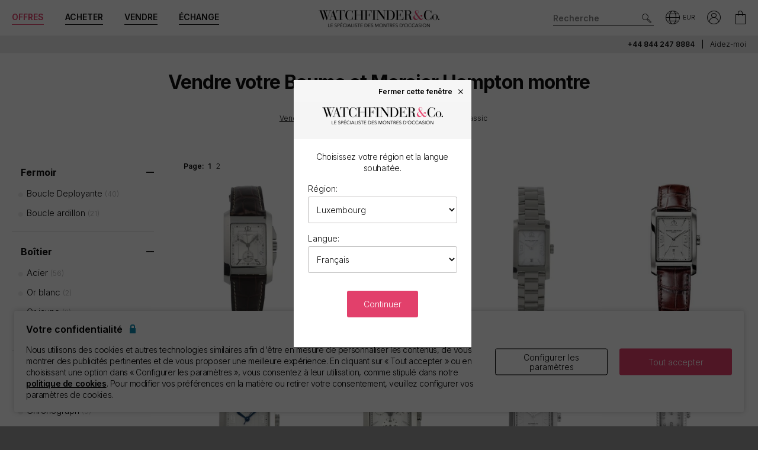

--- FILE ---
content_type: text/html; charset=utf-8
request_url: https://www.watchfinder.lu/sell-your-watch/Baume%20et%20Mercier/Hampton/Hampton%20Classic/watches
body_size: 31213
content:



<!DOCTYPE html>
<html lang="fr-LU">
<head>
    <meta charset="utf-8">
    <meta name="viewport" content="width=device-width, initial-scale=1.0">

    <link rel="preconnect" href="https://fonts.gstatic.com" crossorigin="anonymous">
    <link rel="preload" as="style" href="https://fonts.googleapis.com/css2?family=Inter:wght@300;600;700;900&display=block">
    <link rel="stylesheet" href="https://fonts.googleapis.com/css2?family=Inter:wght@300;600;700;900&display=block">
    <link rel="apple-touch-icon" sizes="180x180" href="/apple-touch-icon-180x180.png">
    <link rel="apple-touch-icon" sizes="152x152" href="/apple-touch-icon-152x152.png">
    <link rel="apple-touch-icon" sizes="120x120" href="/apple-touch-icon-120x120.png">
    <link rel="apple-touch-icon" sizes="76x76" href="/apple-touch-icon-76x76.png">
    <link rel="apple-touch-icon" href="/apple-touch-icon.png">
    <link rel="apple-touch-icon-precomposed" sizes="180x180" href="/apple-touch-icon-180x180-precomposed.png">
    <link rel="apple-touch-icon-precomposed" sizes="152x152" href="/apple-touch-icon-152x152-precomposed.png">
    <link rel="apple-touch-icon-precomposed" sizes="120x120" href="/apple-touch-icon-120x120-precomposed.png">
    <link rel="apple-touch-icon-precomposed" sizes="76x76" href="/apple-touch-icon-76x76-precomposed.png">
    <link rel="apple-touch-icon-precomposed" href="/apple-touch-icon-precomposed.png">
    <link rel="manifest" href="/manifest-fr.json">
    <link rel="apple-touch-startup-image" href="/apple-touch-icon.png">

    
    

    <script nonce="CFo5ErZPZSuufLDI9ubhCxJ077G3Pxkz+txBpgjpVxQ=">
        dataLayer = [];
        items = [];
        userEvents = [];

        var currency = "EUR";
        var country = "lu";
        var language = "fr";
        var useremail = "";
        var hashedUserEmail = "";
        var userid = "";
        var userstatus = "not logged";
        var userreferral = "";

        var pagetype = "sell_plp";

        //Push Context Parameters
        dataLayer.push({
            'pg_country': country,
                'pg_language': language,
                'pg_uri': location.href,
                'pg_type': pagetype,
                'user_id': userid,
                'user_email': useremail,
                'user_status': userstatus,
                'user_referral': userreferral,
                'user_email_hashed': hashedUserEmail,
                'currency': currency
            });

    </script>

    


    <script nonce="CFo5ErZPZSuufLDI9ubhCxJ077G3Pxkz+txBpgjpVxQ=" src="//cdn.ometria.com/tags/a53c3757abeeba50.js"></script>

    <script nonce="CFo5ErZPZSuufLDI9ubhCxJ077G3Pxkz+txBpgjpVxQ=" type="text/javascript" src="//widget.trustpilot.com/bootstrap/v5/tp.widget.bootstrap.min.js" async></script>

    
<script nonce="CFo5ErZPZSuufLDI9ubhCxJ077G3Pxkz+txBpgjpVxQ=">
    if (typeof fbEvents === 'undefined') {
        fbEvents = [];

        fbEvents.push = function() {
            Array.prototype.push.apply(this, arguments);

            var event = new CustomEvent('fb-event');
            document.dispatchEvent(event);
        }

        fbEvents.convertAndPush = function (source, actionType, eventId, params, customEvent) {
            fbEvents.push({ type: actionType, params: params, eventId: eventId, source: source, customEvent: customEvent});
        }
    }
</script>

    

    
    <script nonce="CFo5ErZPZSuufLDI9ubhCxJ077G3Pxkz+txBpgjpVxQ=">
        function gtag(){dataLayer.push(arguments);}



        gtag('consent', 'default', {
          'ad_storage': 'denied',
          'ad_user_data': 'denied',
          'ad_personalization': 'denied',
          'analytics_storage': 'denied'
        });

        dataLayer.push({
          'event': 'default_consent'
        });
    </script>
    <script nonce="CFo5ErZPZSuufLDI9ubhCxJ077G3Pxkz+txBpgjpVxQ=">
        (function(w,d,s,l,i){w[l]=w[l]||[];w[l].push({'gtm.start':
                new Date().getTime(),event:'gtm.js'});var f=d.getElementsByTagName(s)[0],
                j=d.createElement(s),dl=l!='dataLayer'?'&l='+l:'';j.async=true;j.src=
                '//www.googletagmanager.com/gtm.js?id='+i+dl;f.parentNode.insertBefore(j,f);
        })(window, document, 'script', 'dataLayer', 'GTM-PFZPLN');
    </script>


    <link rel="dns-prefetch" href="https://images.watchfinder.co.uk/">
    <link rel="dns-prefetch" href="https://www.google-analytics.com/">



<link rel="canonical" href="https://www.watchfinder.lu/sell-your-watch/Baume%20et%20Mercier/Hampton/Hampton%20Classic/watches" />

        <link rel="alternate" href="https://www.watchfinder.au/sell-your-watch/Baume%20et%20Mercier/Hampton/Hampton%20Classic/watches" hreflang="en-au" />
        <link rel="alternate" href="https://www.watchfinder.at/sell-your-watch/Baume%20et%20Mercier/Hampton/Hampton%20Classic/watches" hreflang="de-at" />
        <link rel="alternate" href="https://www.watchfinder.be/sell-your-watch/Baume%20et%20Mercier/Hampton/Hampton%20Classic/watches" hreflang="fr-be" />
        <link rel="alternate" href="https://www.watchfinder.bg/sell-your-watch/Baume%20et%20Mercier/Hampton/Hampton%20Classic/watches" hreflang="en-bg" />
        <link rel="alternate" href="https://www.watchfinder.hr/sell-your-watch/Baume%20et%20Mercier/Hampton/Hampton%20Classic/watches" hreflang="en-hr" />
        <link rel="alternate" href="https://www.watchfinder.cy/sell-your-watch/Baume%20et%20Mercier/Hampton/Hampton%20Classic/watches" hreflang="en-cy" />
        <link rel="alternate" href="https://www.watchfinder.cz/sell-your-watch/Baume%20et%20Mercier/Hampton/Hampton%20Classic/watches" hreflang="en-cz" />
        <link rel="alternate" href="https://www.watchfinder.dk/sell-your-watch/Baume%20et%20Mercier/Hampton/Hampton%20Classic/watches" hreflang="en-dk" />
        <link rel="alternate" href="https://www.watchfinder.com.de/sell-your-watch/Baume%20et%20Mercier/Hampton/Hampton%20Classic/watches" hreflang="de-de" />
        <link rel="alternate" href="https://www.watchfinder.ie/sell-your-watch/Baume%20et%20Mercier/Hampton/Hampton%20Classic/watches" hreflang="en-ie" />
        <link rel="alternate" href="https://www.watchfinder.ee/sell-your-watch/Baume%20et%20Mercier/Hampton/Hampton%20Classic/watches" hreflang="en-ee" />
        <link rel="alternate" href="https://www.watchfinder.fi/sell-your-watch/Baume%20et%20Mercier/Hampton/Hampton%20Classic/watches" hreflang="en-fi" />
        <link rel="alternate" href="https://www.watchfinder.fr/sell-your-watch/Baume%20et%20Mercier/Hampton/Hampton%20Classic/watches" hreflang="fr-fr" />
        <link rel="alternate" href="https://www.watchfinder.gr/sell-your-watch/Baume%20et%20Mercier/Hampton/Hampton%20Classic/watches" hreflang="en-gr" />
        <link rel="alternate" href="https://www.watchfinder.hk/sell-your-watch/Baume%20et%20Mercier/Hampton/Hampton%20Classic/watches" hreflang="en-hk" />
        <link rel="alternate" href="https://www.watchfinder.hu/sell-your-watch/Baume%20et%20Mercier/Hampton/Hampton%20Classic/watches" hreflang="en-hu" />
        <link rel="alternate" href="https://www.watchfinder.is/sell-your-watch/Baume%20et%20Mercier/Hampton/Hampton%20Classic/watches" hreflang="en-is" />
        <link rel="alternate" href="https://www.watchfinder.it/sell-your-watch/Baume%20et%20Mercier/Hampton/Hampton%20Classic/watches" hreflang="it-it" />
        <link rel="alternate" href="https://www.watchfinder.lv/sell-your-watch/Baume%20et%20Mercier/Hampton/Hampton%20Classic/watches" hreflang="en-lv" />
        <link rel="alternate" href="https://www.watchfinder.lt/sell-your-watch/Baume%20et%20Mercier/Hampton/Hampton%20Classic/watches" hreflang="en-lt" />
        <link rel="alternate" href="https://www.watchfinder.lu/sell-your-watch/Baume%20et%20Mercier/Hampton/Hampton%20Classic/watches" hreflang="fr-lu" />
        <link rel="alternate" href="https://www.watchfinder.mt/sell-your-watch/Baume%20et%20Mercier/Hampton/Hampton%20Classic/watches" hreflang="en-mt" />
        <link rel="alternate" href="https://www.watchfinder.nl/sell-your-watch/Baume%20et%20Mercier/Hampton/Hampton%20Classic/watches" hreflang="en-nl" />
        <link rel="alternate" href="https://www.watchfinder.nz/sell-your-watch/Baume%20et%20Mercier/Hampton/Hampton%20Classic/watches" hreflang="en-nz" />
        <link rel="alternate" href="https://www.watchfinder.no/sell-your-watch/Baume%20et%20Mercier/Hampton/Hampton%20Classic/watches" hreflang="en-no" />
        <link rel="alternate" href="https://www.watchfinder.pl/sell-your-watch/Baume%20et%20Mercier/Hampton/Hampton%20Classic/watches" hreflang="en-pl" />
        <link rel="alternate" href="https://www.watchfinder.pt/sell-your-watch/Baume%20et%20Mercier/Hampton/Hampton%20Classic/watches" hreflang="en-pt" />
        <link rel="alternate" href="https://www.watchfinder.ro/sell-your-watch/Baume%20et%20Mercier/Hampton/Hampton%20Classic/watches" hreflang="en-ro" />
        <link rel="alternate" href="https://www.watchfinder.sk/sell-your-watch/Baume%20et%20Mercier/Hampton/Hampton%20Classic/watches" hreflang="en-sk" />
        <link rel="alternate" href="https://www.watchfinder.si/sell-your-watch/Baume%20et%20Mercier/Hampton/Hampton%20Classic/watches" hreflang="en-si" />
        <link rel="alternate" href="https://www.watchfinder.es/sell-your-watch/Baume%20et%20Mercier/Hampton/Hampton%20Classic/watches" hreflang="en-es" />
        <link rel="alternate" href="https://www.watchfinder.se/sell-your-watch/Baume%20et%20Mercier/Hampton/Hampton%20Classic/watches" hreflang="en-se" />
        <link rel="alternate" href="https://www.watchfinder.ch/sell-your-watch/Baume%20et%20Mercier/Hampton/Hampton%20Classic/watches" hreflang="en-ch" />
        <link rel="alternate" href="https://www.watchfinder.ae/sell-your-watch/Baume%20et%20Mercier/Hampton/Hampton%20Classic/watches" hreflang="en-ae" />
        <link rel="alternate" href="https://www.watchfinder.co.uk/sell-your-watch/Baume%20et%20Mercier/Hampton/Hampton%20Classic/watches" hreflang="en-gb" />
        <link rel="alternate" href="https://www.watchfinder.com/sell-your-watch/Baume%20et%20Mercier/Hampton/Hampton%20Classic/watches" hreflang="en-us" />

    <title>Vendre votre Baume et Mercier Hampton montre</title>
    <meta name="title" content="Vendre votre Baume et Mercier Hampton montre">
    <meta name="description" content="Acheter et vendre des montres d&#39;occasion avec Watchfinder &amp; Co. Plus de 3500 montres disponibles aupr&#232;s de Rolex, Omega, Breitling, TAG Heuer, Cartier et plus encore. Achetez maintenant">
    <meta name="keywords" content="">

    <meta property="og:image" content="https://images.watchfinder.co.uk/images/watchfinderimages/media/banners/0/2023/07/05/opengraph_image.jpg" />
    <meta name="format-detection" content="telephone=no">
    <meta name="theme-color" content="#262626">

    <link rel="icon" href="/favicon.png">

    <link href="/webpack/main.ada203e6b60d970103d7.css" rel="stylesheet"><link href="/webpack/styles.2129ef772e540a936d98.css" rel="stylesheet">
     <link href="/webpack/global.952eeb066e3d3c019ad1.css" rel="stylesheet"> <script nonce="CFo5ErZPZSuufLDI9ubhCxJ077G3Pxkz+txBpgjpVxQ=" src="/webpack/global.31d6cfe0d16ae931b73c.js"></script>
    <link href="/bundles/css/core?v=pk1waKpWpiGOukVGOQx4am8p4zf85lSm73VAkwRNxCU1" rel="stylesheet"/>


    
    <link href="/bundles/css/sell?v=izXbLRwjNr5F1TNXa5ZNYntPvcvNxQmeWvqk9w8yhZ01" rel="stylesheet"/>

    <link href="/bundles/css/search?v=uu7IvOeyL46qt2DnufwJ9tlnVEgu1v9yoJy04TmNaOs1" rel="stylesheet"/>



      <script nonce="CFo5ErZPZSuufLDI9ubhCxJ077G3Pxkz+txBpgjpVxQ=" src="/webpack/vendor.75616a87c13c80385d4c.js" defer="defer"></script><script nonce="CFo5ErZPZSuufLDI9ubhCxJ077G3Pxkz+txBpgjpVxQ=" src="/webpack/vueVendor.9a0150933d8562dfea11.js" defer="defer"></script><script nonce="CFo5ErZPZSuufLDI9ubhCxJ077G3Pxkz+txBpgjpVxQ=" src="/webpack/swiperVendor.83d118e6967e5910b9a0.js" defer="defer"></script><script nonce="CFo5ErZPZSuufLDI9ubhCxJ077G3Pxkz+txBpgjpVxQ=" src="/webpack/main.c7a616c051bb27d6e276.js" defer="defer"></script><script nonce="CFo5ErZPZSuufLDI9ubhCxJ077G3Pxkz+txBpgjpVxQ=" src="/webpack/productCard.4c799b2a9b77f3150516.js" defer="defer"></script>

    

        <meta name="msvalidate.01" content="06F2AE8FAED3268389BE9634AA38E629" />

</head>

<body class="adpt-refine-top lang-fr cult-lu adpt-cookie-bar adpt-global-message view-sell view-catalogue-results">

    
    <noscript>
        <iframe src="https://www.googletagmanager.com/ns.html?id=GTM-PFZPLN" height="0" width="0" style="display:none;visibility:hidden"></iframe>
    </noscript>


    <input id="browsername" name="browsername" type="hidden" value="Chrome" />

    
<script nonce="CFo5ErZPZSuufLDI9ubhCxJ077G3Pxkz+txBpgjpVxQ=">  var appInsights=window.appInsights||function(config){    function r(config){t[config]=function(){var i=arguments;t.queue.push(function(){t[config].apply(t,i)})}}var t={config:config},u=document,e=window,o="script",s=u.createElement(o),i,f;for(s.src=config.url||"//az416426.vo.msecnd.net/scripts/a/ai.0.js",u.getElementsByTagName(o)[0].parentNode.appendChild(s),t.cookie=u.cookie,t.queue=[],i=["Event","Exception","Metric","PageView","Trace"];i.length;)r("track"+i.pop());return r("setAuthenticatedUserContext"),r("clearAuthenticatedUserContext"),config.disableExceptionTracking||(i="onerror",r("_"+i),f=e[i],e[i]=function(config,r,u,e,o){var s=f&&f(config,r,u,e,o);return s!==!0&&t["_"+i](config,r,u,e,o),s}),t    }({        instrumentationKey:"ec9e0ad3-527c-4a9d-98b5-e68d03b203f7"    });           window.appInsights=appInsights;    appInsights.trackPageView();</script>




    


<header id="header" data-ga-name="header_link">
    <div class="header_container header-transition">
        <div class="visible-sm menu-side-transition">
            <div class="subnav fill-neutral bar-options list-h_">
                <div class="container-edge-sm">
                    <div class="col-6 col-md-4 col_logo">
                        <a href="/" class="item logo" data-ga-track data-ga-link="Watchfinder & Co.">



<picture class="col_logo-black">

            <img
                src="[data-uri]"
                loading="lazy"
                data-src="https://images.watchfinder.co.uk/images/watchfinderimages/media/brands/0/2023/10/17/logo_wf-black-fr.png;quality=90;h=18, https://images.watchfinder.co.uk/images/watchfinderimages/media/brands/0/2023/10/17/logo_wf-black-fr.png;quality=55;h=36 2x"
                data-srcset="https://images.watchfinder.co.uk/images/watchfinderimages/media/brands/0/2023/10/17/logo_wf-black-fr.png;quality=90;h=18, https://images.watchfinder.co.uk/images/watchfinderimages/media/brands/0/2023/10/17/logo_wf-black-fr.png;quality=55;h=36 2x"
                class="lazyload"
                alt="Watchfinder &amp; Co."
                width="127"
                height="18"
                title="Watchfinder &amp; Co."
            />
</picture>



<picture class="col_logo-white">

            <img
                src="[data-uri]"
                loading="lazy"
                data-src="https://images.watchfinder.co.uk/images/watchfinderimages/media/brands/0/2023/10/17/logo_wf-white-fr.png;quality=90;h=18, https://images.watchfinder.co.uk/images/watchfinderimages/media/brands/0/2023/10/17/logo_wf-white-fr.png;quality=55;h=36 2x"
                data-srcset="https://images.watchfinder.co.uk/images/watchfinderimages/media/brands/0/2023/10/17/logo_wf-white-fr.png;quality=90;h=18, https://images.watchfinder.co.uk/images/watchfinderimages/media/brands/0/2023/10/17/logo_wf-white-fr.png;quality=55;h=36 2x"
                class="lazyload"
                alt="Watchfinder &amp; Co."
                width=""
                height="18"
                title="Watchfinder &amp; Co."
            />
</picture>
                        </a>
                    </div>

                    <div class="col-4 col-md-5 item col_call">
                        <div class="phone">
                                    <a href="tel:+44 844 247 8884" title="+44 844 247 8884">
                                        <span class="icon icon-phone-roundel-light"></span>
                                    </a>
                                <span>
                                        <a href="tel:+44 844 247 8884">+44 844 247 8884</a>
                                </span>
                        </div>

                        <button role="button" aria-label="Search" class="item list_item btn-search-side item-search">
                            <span class="icon-search-icon"></span>
                        </button>
                    </div>

                    <a href="/Basket" id="headerBasket" rel="nofollow" class="col-2 col-md-1 item list_item btn-basket" data-ga-track data-ga-link="My Basket">
                        <span class="sr-only">Mon panier"</span>
                        <div class="icon"></div>
                        <div class="figure" data-url="/GeneralSite/BasketItemCount"></div>
                    </a>

                </div>
            </div>

            <div id="menu-main" class="panel-bar bar-options list-h_ shadow-bottom">
                <div class="container container-edge cols-edge">
                    <div class="col-12 col-md-4">
                        <button role="button" aria-pressed="false" aria-label="Open mobile menu" class="col-1-5 item list_item btn-main-side item-burger item-burger-closed">
                            <span class="icon-animated-menu-box">
                                <span class="icon-animated-menu-inner"><span></span></span>
                            </span>
                        </button>

                        <button role="button" aria-label="Acheter" class="visible-sm col-1-5 item list_item item-shop btn-main-side">Acheter</button>

                        <a href="/sell-your-watch" class="sell-button col-1-5 col-md-4 item list_item" data-ga-track data-ga-link="Sell">Vendre</a>

                        <a href="/part-exchange" class="service-button col-1-5 col-md-4 item list_item" data-ga-track data-ga-link="Exchange">&#201;change</a>

                        <button role="button" aria-label="Search" class="col-1-5 visible-sm item list_item btn-search-side item-search">
                            <span class="icon-search"></span>
                        </button>
                    </div>
                </div>
            </div>
        </div>

        <div class="hidden-sm">
            <div class="subnav bar-options">
                <div class="container">
                    <div class="col-4 subnav-main">
                        <ul>
                                <li class="offers hide">
                                    <a href="/special-offers" class="item list_item color-primary" data-ga-track data-ga-link="Offers">
                                        Offres
                                    </a>
                                </li>

                            <li class="shop-menu">
                                <button class="item list_item item-shop btn-collapse btn-menu-shop" data-target="#menu-shop" data-dropdown data-accordion="menu">
                                    Acheter
                                </button>
                            </li>

                            <li>
                                <a href="/sell-your-watch" class="sell-button item list_item" data-ga-track data-ga-link="Sell">
                                    Vendre
                                </a>
                            </li>

                            <li>
                                <a href="/part-exchange" class="service-button item list_item" data-ga-track data-ga-link="Exchange">
                                    &#201;change
                                </a>
                            </li>
                        </ul>
                    </div>

                    <div class="col-4">
                        <a href="/" class="item logo" data-ga-track data-ga-link="Watchfinder & Co.">



<picture>
                    <source media="(min-width: 768px)" srcset="[data-uri]" data-src="https://images.watchfinder.co.uk/images/watchfinderimages/media/brands/0/2023/10/17/logo_wf-black-fr.png;quality=90;h=29, https://images.watchfinder.co.uk/images/watchfinderimages/media/brands/0/2023/10/17/logo_wf-black-fr.png;quality=55;h=58 2x" data-srcset="https://images.watchfinder.co.uk/images/watchfinderimages/media/brands/0/2023/10/17/logo_wf-black-fr.png;quality=90;h=29, https://images.watchfinder.co.uk/images/watchfinderimages/media/brands/0/2023/10/17/logo_wf-black-fr.png;quality=55;h=58 2x" />

            <img
                src="[data-uri]"
                loading="lazy"
                data-src="https://images.watchfinder.co.uk/images/watchfinderimages/media/brands/0/2023/10/17/logo_wf-black-fr.png;quality=90"
                data-srcset="https://images.watchfinder.co.uk/images/watchfinderimages/media/brands/0/2023/10/17/logo_wf-black-fr.png;quality=90"
                class="lazyload"
                alt="Watchfinder &amp; Co."
                width="204"
                height="29"
                title="Watchfinder &amp; Co."
            />
</picture>
                        </a>

                        <a href="/" class="item logo-white" data-ga-track data-ga-link="Watchfinder & Co.">



<picture>
                    <source media="(min-width: 768px)" srcset="[data-uri]" data-src="https://images.watchfinder.co.uk/images/watchfinderimages/media/brands/0/2023/10/17/logo_wf-white-fr.png;quality=90;h=29, https://images.watchfinder.co.uk/images/watchfinderimages/media/brands/0/2023/10/17/logo_wf-white-fr.png;quality=55;h=58 2x" data-srcset="https://images.watchfinder.co.uk/images/watchfinderimages/media/brands/0/2023/10/17/logo_wf-white-fr.png;quality=90;h=29, https://images.watchfinder.co.uk/images/watchfinderimages/media/brands/0/2023/10/17/logo_wf-white-fr.png;quality=55;h=58 2x" />

            <img
                src="[data-uri]"
                loading="lazy"
                data-src="https://images.watchfinder.co.uk/images/watchfinderimages/media/brands/0/2023/10/17/logo_wf-white-fr.png;quality=90"
                data-srcset="https://images.watchfinder.co.uk/images/watchfinderimages/media/brands/0/2023/10/17/logo_wf-white-fr.png;quality=90"
                class="lazyload"
                alt="Watchfinder &amp; Co."
                width="204"
                height="29"
                title="Watchfinder &amp; Co."
            />
</picture>
                        </a>
                    </div>

                    <div class="col-4 text-right col-icons">
                        <div id="header_search" class="item list_item item-search input-submit-group">
                            <form action="/search" method="get" class="type_container header-item-search">
                                <input id="header_search-input" class="form-control type_search" type="search" aria-label="Search" name="q" autocomplete="off" placeholder="Recherche" />
                                <button aria-label="Submit search" data-ga-track data-ga-link="Search" class="btn-submit-arrow" type="submit">
                                    <span class="icon icon-search-icon"></span>
                                </button>
                                <div class="type_suggestions type_suggestions-dropdown type_suggestions-dropdown-thumbnails"></div>
                            </form>
                        </div>

                        <div class="icons-wrapper">
                            <div class="list_item">
                                <button role="button" aria-pressed="false" class="btn-region-selector" aria-label="Open" data-modal="modal_region-selector">
                                    <span class="icon icon-region"></span><span class="region-currency">EUR</span>
                                </button>
                            </div>



                            <div class="my-account list_item ">
                                <a href="/Account/User/SignIn" class="btn-account"><span class="icon icon-my-account-roundel" data-ga-track data-ga-link="My Account"></span><span class="sr-only">Mon compte"</span></a>
                                <div class="my-account-menu" id="menu-account">
                                    <ul>
                                        <li><a href="/Account/User/SignIn" class="item" data-ga-track data-ga-link="My Account">Mon compte</a></li>
                                        <li><a href="/Account/User/Orders" class="item" data-ga-track data-ga-link="My Orders">Mes commandes</a></li>

                                            <li><a href="/Account/User/Sales" class="item" data-ga-track data-ga-link="My Sales">Mes ventes</a></li>

                                    </ul>
                                </div>
                            </div>

                            <a href="/Basket" rel="nofollow" class="item list_item btn-basket" data-ga-track data-ga-link="Basket">
                                <span class="sr-only">Mon compte"</span>
                                <div class="icon icon-basket"></div>
                                <div class="figure" data-url="/GeneralSite/BasketItemCount"></div>
                            </a>
                        </div>
                    </div>
                </div>

                
                
            </div>
        </div>
    </div>

    <div class="usps-bar fill-neutral menu-side-transition">
        <div class="container">
            <div class="col-12 col-md-5 col-lg-7">
            </div>

            <div class="hidden-sm col-md-7 col-lg-5 text-right">
                    <span class="phone usps-bar_link">
                            <a href="tel:+44 844 247 8884">+44 844 247 8884</a>
                    </span>

                <a id="headerContact" class="usps-bar_link" data-ga-track data-ga-link="Help" href="/help">Aidez-moi</a>

            </div>
        </div>
    </div>


    <nav class="nav menu-side-transition hidden-sm">
        <div id="menu-shop" class="collapse panel_ fill-anti-flash shadow-bottom menu-shop">
    <div class="container container-edge">
        <div class="row menu-cols">
            <div class="menu-col brands-col">
                <div class="cat">
                    <div class="subhead ellipsis">Top des marques populaires</div>

                    <div class="cat cat-cols">
                            <a class="item top-brand-link" data-ga-track data-ga-link="Rolex" href="/Rolex/watches" data-image="rolex">
                                Rolex <span class="count">(207)</span>
                            </a>
                            <a class="item top-brand-link" data-ga-track data-ga-link="Omega" href="/Omega/watches" data-image="omega">
                                Omega <span class="count">(159)</span>
                            </a>
                            <a class="item top-brand-link" data-ga-track data-ga-link="Panerai" href="/Panerai/watches" data-image="panerai">
                                Panerai <span class="count">(61)</span>
                            </a>
                            <a class="item top-brand-link" data-ga-track data-ga-link="Cartier" href="/Cartier/watches" data-image="cartier">
                                Cartier <span class="count">(54)</span>
                            </a>
                            <a class="item top-brand-link" data-ga-track data-ga-link="Tag Heuer" href="/Tag Heuer/watches" data-image="tag-heuer">
                                Tag Heuer <span class="count">(48)</span>
                            </a>
                            <a class="item top-brand-link" data-ga-track data-ga-link="IWC" href="/IWC/watches" data-image="iwc">
                                IWC <span class="count">(46)</span>
                            </a>
                            <a class="item top-brand-link" data-ga-track data-ga-link="Breitling" href="/Breitling/watches" data-image="breitling">
                                Breitling <span class="count">(38)</span>
                            </a>
                            <a class="item top-brand-link" data-ga-track data-ga-link="Jaeger-LeCoultre" href="/Jaeger-LeCoultre/watches" data-image="jaeger-lecoultre">
                                Jaeger-LeCoultre <span class="count">(24)</span>
                            </a>
                            <a class="item top-brand-link" data-ga-track data-ga-link="Tudor" href="/Tudor/watches" data-image="tudor">
                                Tudor <span class="count">(14)</span>
                            </a>
                            <a class="item top-brand-link" data-ga-track data-ga-link="Hublot" href="/Hublot/watches" data-image="hublot">
                                Hublot <span class="count">(14)</span>
                            </a>
                            <a class="item top-brand-link" data-ga-track data-ga-link="Audemars Piguet" href="/Audemars Piguet/watches" data-image="audemars-piguet">
                                Audemars Piguet <span class="count">(12)</span>
                            </a>
                            <a class="item top-brand-link" data-ga-track data-ga-link="Vacheron Constantin" href="/Vacheron Constantin/watches" data-image="vacheron-constantin">
                                Vacheron Constantin <span class="count">(12)</span>
                            </a>
                            <a class="item top-brand-link" data-ga-track data-ga-link="Patek Philippe" href="/Patek Philippe/watches" data-image="patek-philippe">
                                Patek Philippe <span class="count">(8)</span>
                            </a>
                    </div>
                </div>

                <a class="item rounded fill-sidekick btn-all-brands btn-menu-item" data-ga-track data-ga-link="All Brands" href="/all-brands">
                    Voir les 43 marques <span class="arw arw-right"></span>
                </a>
            </div>

            <div class="menu-col media-col">
                <div id="menu-image-frame" class="menu-media">



<picture class="menu-image menu-image-rolex active">
                    <source media="(min-width: 768px)" srcset="[data-uri]" data-src="https://images.watchfinder.co.uk/images/watchfinderimages/media/views/Brands_380x380px_Rolex-2017-11-21-10-03-32-548.jpg;quality=90;h=380, https://images.watchfinder.co.uk/images/watchfinderimages/media/views/Brands_380x380px_Rolex-2017-11-21-10-03-32-548.jpg;quality=55;h=760 2x" data-srcset="https://images.watchfinder.co.uk/images/watchfinderimages/media/views/Brands_380x380px_Rolex-2017-11-21-10-03-32-548.jpg;quality=90;h=380, https://images.watchfinder.co.uk/images/watchfinderimages/media/views/Brands_380x380px_Rolex-2017-11-21-10-03-32-548.jpg;quality=55;h=760 2x" />

            <img
                src="[data-uri]"
                loading="lazy"
                data-src="https://images.watchfinder.co.uk/images/watchfinderimages/media/views/Brands_380x380px_Rolex-2017-11-21-10-03-32-548.jpg;quality=90"
                data-srcset="https://images.watchfinder.co.uk/images/watchfinderimages/media/views/Brands_380x380px_Rolex-2017-11-21-10-03-32-548.jpg;quality=90"
                class="lazyload"
                alt="Rolex"
                width=""
                height=""
                title="Rolex"
            />
</picture>


<picture class="menu-image menu-image-omega active">
                    <source media="(min-width: 768px)" srcset="[data-uri]" data-src="https://images.watchfinder.co.uk/images/watchfinderimages/media/views/Brands_380x380px_Omega-2017-11-21-10-03-15-139.jpg;quality=90;h=380, https://images.watchfinder.co.uk/images/watchfinderimages/media/views/Brands_380x380px_Omega-2017-11-21-10-03-15-139.jpg;quality=55;h=760 2x" data-srcset="https://images.watchfinder.co.uk/images/watchfinderimages/media/views/Brands_380x380px_Omega-2017-11-21-10-03-15-139.jpg;quality=90;h=380, https://images.watchfinder.co.uk/images/watchfinderimages/media/views/Brands_380x380px_Omega-2017-11-21-10-03-15-139.jpg;quality=55;h=760 2x" />

            <img
                src="[data-uri]"
                loading="lazy"
                data-src="https://images.watchfinder.co.uk/images/watchfinderimages/media/views/Brands_380x380px_Omega-2017-11-21-10-03-15-139.jpg;quality=90"
                data-srcset="https://images.watchfinder.co.uk/images/watchfinderimages/media/views/Brands_380x380px_Omega-2017-11-21-10-03-15-139.jpg;quality=90"
                class="lazyload"
                alt="Omega"
                width=""
                height=""
                title="Omega"
            />
</picture>


<picture class="menu-image menu-image-panerai active">
                    <source media="(min-width: 768px)" srcset="[data-uri]" data-src="https://images.watchfinder.co.uk/images/watchfinderimages/media/views/Brands_380x380px_Panerai-2017-11-21-10-03-15-594.jpg;quality=90;h=380, https://images.watchfinder.co.uk/images/watchfinderimages/media/views/Brands_380x380px_Panerai-2017-11-21-10-03-15-594.jpg;quality=55;h=760 2x" data-srcset="https://images.watchfinder.co.uk/images/watchfinderimages/media/views/Brands_380x380px_Panerai-2017-11-21-10-03-15-594.jpg;quality=90;h=380, https://images.watchfinder.co.uk/images/watchfinderimages/media/views/Brands_380x380px_Panerai-2017-11-21-10-03-15-594.jpg;quality=55;h=760 2x" />

            <img
                src="[data-uri]"
                loading="lazy"
                data-src="https://images.watchfinder.co.uk/images/watchfinderimages/media/views/Brands_380x380px_Panerai-2017-11-21-10-03-15-594.jpg;quality=90"
                data-srcset="https://images.watchfinder.co.uk/images/watchfinderimages/media/views/Brands_380x380px_Panerai-2017-11-21-10-03-15-594.jpg;quality=90"
                class="lazyload"
                alt="Panerai"
                width=""
                height=""
                title="Panerai"
            />
</picture>


<picture class="menu-image menu-image-cartier active">
                    <source media="(min-width: 768px)" srcset="[data-uri]" data-src="https://images.watchfinder.co.uk/images/watchfinderimages/media/views/Brands_380x380px_Cartier-2017-11-21-10-02-58-194.jpg;quality=90;h=380, https://images.watchfinder.co.uk/images/watchfinderimages/media/views/Brands_380x380px_Cartier-2017-11-21-10-02-58-194.jpg;quality=55;h=760 2x" data-srcset="https://images.watchfinder.co.uk/images/watchfinderimages/media/views/Brands_380x380px_Cartier-2017-11-21-10-02-58-194.jpg;quality=90;h=380, https://images.watchfinder.co.uk/images/watchfinderimages/media/views/Brands_380x380px_Cartier-2017-11-21-10-02-58-194.jpg;quality=55;h=760 2x" />

            <img
                src="[data-uri]"
                loading="lazy"
                data-src="https://images.watchfinder.co.uk/images/watchfinderimages/media/views/Brands_380x380px_Cartier-2017-11-21-10-02-58-194.jpg;quality=90"
                data-srcset="https://images.watchfinder.co.uk/images/watchfinderimages/media/views/Brands_380x380px_Cartier-2017-11-21-10-02-58-194.jpg;quality=90"
                class="lazyload"
                alt="Cartier"
                width=""
                height=""
                title="Cartier"
            />
</picture>


<picture class="menu-image menu-image-tag-heuer active">
                    <source media="(min-width: 768px)" srcset="[data-uri]" data-src="https://images.watchfinder.co.uk/images/watchfinderimages/media/views/Brands_380x380px_Tag-2017-11-21-10-03-39-993.jpg;quality=90;h=380, https://images.watchfinder.co.uk/images/watchfinderimages/media/views/Brands_380x380px_Tag-2017-11-21-10-03-39-993.jpg;quality=55;h=760 2x" data-srcset="https://images.watchfinder.co.uk/images/watchfinderimages/media/views/Brands_380x380px_Tag-2017-11-21-10-03-39-993.jpg;quality=90;h=380, https://images.watchfinder.co.uk/images/watchfinderimages/media/views/Brands_380x380px_Tag-2017-11-21-10-03-39-993.jpg;quality=55;h=760 2x" />

            <img
                src="[data-uri]"
                loading="lazy"
                data-src="https://images.watchfinder.co.uk/images/watchfinderimages/media/views/Brands_380x380px_Tag-2017-11-21-10-03-39-993.jpg;quality=90"
                data-srcset="https://images.watchfinder.co.uk/images/watchfinderimages/media/views/Brands_380x380px_Tag-2017-11-21-10-03-39-993.jpg;quality=90"
                class="lazyload"
                alt="Tag Heuer"
                width=""
                height=""
                title="Tag Heuer"
            />
</picture>


<picture class="menu-image menu-image-iwc active">
                    <source media="(min-width: 768px)" srcset="[data-uri]" data-src="https://images.watchfinder.co.uk/images/watchfinderimages/media/views/Brands_380x380px_IWC-2017-11-21-10-02-59-150.jpg;quality=90;h=380, https://images.watchfinder.co.uk/images/watchfinderimages/media/views/Brands_380x380px_IWC-2017-11-21-10-02-59-150.jpg;quality=55;h=760 2x" data-srcset="https://images.watchfinder.co.uk/images/watchfinderimages/media/views/Brands_380x380px_IWC-2017-11-21-10-02-59-150.jpg;quality=90;h=380, https://images.watchfinder.co.uk/images/watchfinderimages/media/views/Brands_380x380px_IWC-2017-11-21-10-02-59-150.jpg;quality=55;h=760 2x" />

            <img
                src="[data-uri]"
                loading="lazy"
                data-src="https://images.watchfinder.co.uk/images/watchfinderimages/media/views/Brands_380x380px_IWC-2017-11-21-10-02-59-150.jpg;quality=90"
                data-srcset="https://images.watchfinder.co.uk/images/watchfinderimages/media/views/Brands_380x380px_IWC-2017-11-21-10-02-59-150.jpg;quality=90"
                class="lazyload"
                alt="IWC"
                width=""
                height=""
                title="IWC"
            />
</picture>


<picture class="menu-image menu-image-breitling active">
                    <source media="(min-width: 768px)" srcset="[data-uri]" data-src="https://images.watchfinder.co.uk/images/watchfinderimages/media/views/Brands_380x380px_Breitling-2017-11-21-10-02-36-727.jpg;quality=90;h=380, https://images.watchfinder.co.uk/images/watchfinderimages/media/views/Brands_380x380px_Breitling-2017-11-21-10-02-36-727.jpg;quality=55;h=760 2x" data-srcset="https://images.watchfinder.co.uk/images/watchfinderimages/media/views/Brands_380x380px_Breitling-2017-11-21-10-02-36-727.jpg;quality=90;h=380, https://images.watchfinder.co.uk/images/watchfinderimages/media/views/Brands_380x380px_Breitling-2017-11-21-10-02-36-727.jpg;quality=55;h=760 2x" />

            <img
                src="[data-uri]"
                loading="lazy"
                data-src="https://images.watchfinder.co.uk/images/watchfinderimages/media/views/Brands_380x380px_Breitling-2017-11-21-10-02-36-727.jpg;quality=90"
                data-srcset="https://images.watchfinder.co.uk/images/watchfinderimages/media/views/Brands_380x380px_Breitling-2017-11-21-10-02-36-727.jpg;quality=90"
                class="lazyload"
                alt="Breitling"
                width=""
                height=""
                title="Breitling"
            />
</picture>


<picture class="menu-image menu-image-jaeger-lecoultre active">
                    <source media="(min-width: 768px)" srcset="[data-uri]" data-src="https://images.watchfinder.co.uk/images/watchfinderimages/media/views/Brands_380x380px_JLC-2017-11-21-10-03-14-797.jpg;quality=90;h=380, https://images.watchfinder.co.uk/images/watchfinderimages/media/views/Brands_380x380px_JLC-2017-11-21-10-03-14-797.jpg;quality=55;h=760 2x" data-srcset="https://images.watchfinder.co.uk/images/watchfinderimages/media/views/Brands_380x380px_JLC-2017-11-21-10-03-14-797.jpg;quality=90;h=380, https://images.watchfinder.co.uk/images/watchfinderimages/media/views/Brands_380x380px_JLC-2017-11-21-10-03-14-797.jpg;quality=55;h=760 2x" />

            <img
                src="[data-uri]"
                loading="lazy"
                data-src="https://images.watchfinder.co.uk/images/watchfinderimages/media/views/Brands_380x380px_JLC-2017-11-21-10-03-14-797.jpg;quality=90"
                data-srcset="https://images.watchfinder.co.uk/images/watchfinderimages/media/views/Brands_380x380px_JLC-2017-11-21-10-03-14-797.jpg;quality=90"
                class="lazyload"
                alt="Jaeger-LeCoultre"
                width=""
                height=""
                title="Jaeger-LeCoultre"
            />
</picture>


<picture class="menu-image menu-image-tudor active">
                    <source media="(min-width: 768px)" srcset="[data-uri]" data-src="https://images.watchfinder.co.uk/images/watchfinderimages/media/views/shop-tudor-2020-02-10-05-25-47-178.jpg;quality=90;h=380, https://images.watchfinder.co.uk/images/watchfinderimages/media/views/shop-tudor-2020-02-10-05-25-47-178.jpg;quality=55;h=760 2x" data-srcset="https://images.watchfinder.co.uk/images/watchfinderimages/media/views/shop-tudor-2020-02-10-05-25-47-178.jpg;quality=90;h=380, https://images.watchfinder.co.uk/images/watchfinderimages/media/views/shop-tudor-2020-02-10-05-25-47-178.jpg;quality=55;h=760 2x" />

            <img
                src="[data-uri]"
                loading="lazy"
                data-src="https://images.watchfinder.co.uk/images/watchfinderimages/media/views/shop-tudor-2020-02-10-05-25-47-178.jpg;quality=90"
                data-srcset="https://images.watchfinder.co.uk/images/watchfinderimages/media/views/shop-tudor-2020-02-10-05-25-47-178.jpg;quality=90"
                class="lazyload"
                alt="Tudor"
                width=""
                height=""
                title="Tudor"
            />
</picture>


<picture class="menu-image menu-image-hublot active">
                    <source media="(min-width: 768px)" srcset="[data-uri]" data-src="https://images.watchfinder.co.uk/images/watchfinderimages/media/views/Brands_380x380px_Hublot-2017-11-21-10-02-58-699.jpg;quality=90;h=380, https://images.watchfinder.co.uk/images/watchfinderimages/media/views/Brands_380x380px_Hublot-2017-11-21-10-02-58-699.jpg;quality=55;h=760 2x" data-srcset="https://images.watchfinder.co.uk/images/watchfinderimages/media/views/Brands_380x380px_Hublot-2017-11-21-10-02-58-699.jpg;quality=90;h=380, https://images.watchfinder.co.uk/images/watchfinderimages/media/views/Brands_380x380px_Hublot-2017-11-21-10-02-58-699.jpg;quality=55;h=760 2x" />

            <img
                src="[data-uri]"
                loading="lazy"
                data-src="https://images.watchfinder.co.uk/images/watchfinderimages/media/views/Brands_380x380px_Hublot-2017-11-21-10-02-58-699.jpg;quality=90"
                data-srcset="https://images.watchfinder.co.uk/images/watchfinderimages/media/views/Brands_380x380px_Hublot-2017-11-21-10-02-58-699.jpg;quality=90"
                class="lazyload"
                alt="Hublot"
                width=""
                height=""
                title="Hublot"
            />
</picture>


<picture class="menu-image menu-image-audemars-piguet active">
                    <source media="(min-width: 768px)" srcset="[data-uri]" data-src="https://images.watchfinder.co.uk/images/watchfinderimages/media/views/Brands_380x380px_AP-2017-11-21-10-02-34-133.jpg;quality=90;h=380, https://images.watchfinder.co.uk/images/watchfinderimages/media/views/Brands_380x380px_AP-2017-11-21-10-02-34-133.jpg;quality=55;h=760 2x" data-srcset="https://images.watchfinder.co.uk/images/watchfinderimages/media/views/Brands_380x380px_AP-2017-11-21-10-02-34-133.jpg;quality=90;h=380, https://images.watchfinder.co.uk/images/watchfinderimages/media/views/Brands_380x380px_AP-2017-11-21-10-02-34-133.jpg;quality=55;h=760 2x" />

            <img
                src="[data-uri]"
                loading="lazy"
                data-src="https://images.watchfinder.co.uk/images/watchfinderimages/media/views/Brands_380x380px_AP-2017-11-21-10-02-34-133.jpg;quality=90"
                data-srcset="https://images.watchfinder.co.uk/images/watchfinderimages/media/views/Brands_380x380px_AP-2017-11-21-10-02-34-133.jpg;quality=90"
                class="lazyload"
                alt="Audemars Piguet"
                width=""
                height=""
                title="Audemars Piguet"
            />
</picture>


<picture class="menu-image menu-image-vacheron-constantin active">
                    <source media="(min-width: 768px)" srcset="[data-uri]" data-src="https://images.watchfinder.co.uk/images/watchfinderimages/media/brands/0/2024/09/25/vacheronconstantinmenuimage.jpg;quality=90;h=380, https://images.watchfinder.co.uk/images/watchfinderimages/media/brands/0/2024/09/25/vacheronconstantinmenuimage.jpg;quality=55;h=760 2x" data-srcset="https://images.watchfinder.co.uk/images/watchfinderimages/media/brands/0/2024/09/25/vacheronconstantinmenuimage.jpg;quality=90;h=380, https://images.watchfinder.co.uk/images/watchfinderimages/media/brands/0/2024/09/25/vacheronconstantinmenuimage.jpg;quality=55;h=760 2x" />

            <img
                src="[data-uri]"
                loading="lazy"
                data-src="https://images.watchfinder.co.uk/images/watchfinderimages/media/brands/0/2024/09/25/vacheronconstantinmenuimage.jpg;quality=90"
                data-srcset="https://images.watchfinder.co.uk/images/watchfinderimages/media/brands/0/2024/09/25/vacheronconstantinmenuimage.jpg;quality=90"
                class="lazyload"
                alt="Vacheron Constantin"
                width=""
                height=""
                title="Vacheron Constantin"
            />
</picture>


<picture class="menu-image menu-image-patek-philippe active">
                    <source media="(min-width: 768px)" srcset="[data-uri]" data-src="https://images.watchfinder.co.uk/images/watchfinderimages/media/views/Brands_380x380px_Patek-2017-11-21-10-03-31-921.jpg;quality=90;h=380, https://images.watchfinder.co.uk/images/watchfinderimages/media/views/Brands_380x380px_Patek-2017-11-21-10-03-31-921.jpg;quality=55;h=760 2x" data-srcset="https://images.watchfinder.co.uk/images/watchfinderimages/media/views/Brands_380x380px_Patek-2017-11-21-10-03-31-921.jpg;quality=90;h=380, https://images.watchfinder.co.uk/images/watchfinderimages/media/views/Brands_380x380px_Patek-2017-11-21-10-03-31-921.jpg;quality=55;h=760 2x" />

            <img
                src="[data-uri]"
                loading="lazy"
                data-src="https://images.watchfinder.co.uk/images/watchfinderimages/media/views/Brands_380x380px_Patek-2017-11-21-10-03-31-921.jpg;quality=90"
                data-srcset="https://images.watchfinder.co.uk/images/watchfinderimages/media/views/Brands_380x380px_Patek-2017-11-21-10-03-31-921.jpg;quality=90"
                class="lazyload"
                alt="Patek Philippe"
                width=""
                height=""
                title="Patek Philippe"
            />
</picture>                </div>
            </div>

            <div class="links-cols">
                <div class="links-cols-inner">
                    <div class="menu-col popular-col">
                        <div class="cat">
                            <div class="subhead ellipsis">liens</div>


                                <a class="item color-primary" data-ga-track data-ga-link="Special Offers" href="/special-offers">Offres sp&#233;ciales</a>

                            <a class="item" data-ga-track data-ga-link="New Arrivals" href="/new-arrivals">Nouveaut&#233;s</a>

                                <a class="item" data-ga-track data-ga-link="Coming Soon" href="/presale-watches">Montres en pr&#233;vente</a>

                            <a class="item" data-ga-track data-ga-link="All Watches" href="/all-watches" title="Toutes les montres">Toutes les montres</a>
                            <a class="item" data-ga-track data-ga-link="Rolex Watches" href="/Rolex/watches" title="Montres Rolex">Montres Rolex</a>
                            <a class="item" data-ga-track data-ga-link="Newly Priced Watches" href="/newly-priced-watches" title="Les montres dont le prix a r&#233;cemment baiss&#233;">Les montres dont le prix a r&#233;cemment baiss&#233;</a>
                        </div>
                    </div>

                    <div class="price-col menu-col">
                        <div class="cat">
                            <div class="subhead ellipsis">Par ordre de prix</div>



                            <a class="item" data-ga-track data-ga-link="Watches under 1000" href="/watches/under/1000"> Inf&#233;rieur &#224; 1.000 €</a>
                            <a class="item" data-ga-track data-ga-link="Watches from 1000 to 5000" href="/watches/between/1000/and/6000">1.000 € et 6.000 €</a>
                            <a class="item" data-ga-track data-ga-link="Watches from 5000 to 10000" href="/watches/between/6000/and/11000">6.000 € et 11.000 €</a>
                            <a class="item" data-ga-track data-ga-link="Watches from 10000+" href="/watches/from/11000">11.000 €+</a>
                        </div>
                    </div>

                </div>

                <a href="/all-watches" class="item rounded fill-neutral-4 btn-all-watches btn-menu-item" data-ga-track data-ga-link="All Watches">
                    Voir toutes les montres<span class="arw arw-right"></span>
                </a>
            </div>
            <div class="category-col">
                <div class="cat">
                    <a href="/categories" class="subhead ellipsis">Cat&#233;gories</a>

                        <a class="item" data-ga-track data-ga-link="Vintage Watches" href="/vintage-watches">
                            Montres vintage
                        </a>
                        <a class="item" data-ga-track data-ga-link="Limited Edition Watches" href="/limited-edition-watches">
                            Montres en &#233;dition limit&#233;e
                        </a>
                        <a class="item" data-ga-track data-ga-link="Automatic Watches" href="/automatic-watches">
                            Montres automatiques
                        </a>
                        <a class="item" data-ga-track data-ga-link="Divers Watches" href="/divers-watches">
                            Montres de plong&#233;es
                        </a>
                        <a class="item" data-ga-track data-ga-link="Chronograph Watches" href="/chronograph-watches">
                            Montres chronographes
                        </a>
                        <a class="item" data-ga-track data-ga-link="Women&#39;s Watches" href="/womens-watches">
                            Montres femmes
                        </a>
                        <a class="item" data-ga-track data-ga-link="Mens Watches" href="/mens-watches">
                            Montres hommes
                        </a>
                        <a class="item" data-ga-track data-ga-link="Diamond Watches" href="/diamond-watches">
                            Montre en diamant
                        </a>
                </div>
            </div>
        </div>
    </div>
</div>
    </nav>
</header>

    
<nav id="main-side" class="side_ menu-side_ menu-side-left list-unstyled fill-neutral visible-sm" data-ga-name="mobile-menu">

    <div class="side_header">

        <div class="row cols-edge">
            <div class="col col-6">
                    <a href="/Account/User/SignIn" class="btn-item" data-ga-track data-ga-link="Sign In">
                        <span class="icon-account"></span> Connexion
                    </a>
            </div>

            <div class="col col-3">
                <button role="button" aria-label="Open" aria-pressed="false" class="btn-item btn-main-side btn-region-selector" data-modal="modal_region-selector">
                    <span class="icon-region"></span>
                </button>
            </div>

            <div class="col col-3">
                <button role="button" aria-label="search" class="btn-item btn-search-side btn-main-side icon-search"></button>
            </div>
        </div>
    </div>

    <div class="scroll">

    <div class="panel list-ellipsis_" id="menu-popular">

        <div class="subtitle item">liens</div>

        <ul>


                <li>
                    <a class="item color-primary" href="/special-offers" data-ga-track data-ga-link="Offers">Offres sp&#233;ciales</a>
                </li>

            <li>
                <a href="/new-arrivals" class="item" data-ga-track data-ga-link="New Arrivals">Nouveaut&#233;s</a>
            </li>

                <li>
                    <a href="/presale-watches" class="item" data-ga-track data-ga-link="Coming Soon">Montres en pr&#233;vente</a>
                </li>

            <li>
                <a href="/all-watches" class="item" data-ga-track data-ga-link="All Watches">Toutes les montres</a>
            </li>

            <li>
                <a href="/Rolex/watches/all" class="item" data-ga-track data-ga-link="Rolex Watches">Montres Rolex</a>
            </li>

            <li>
                <a class="item" href="/newly-priced-watches" data-ga-track data-ga-link="Newly Priced Watches">Les montres dont le prix a r&#233;cemment baiss&#233;</a>
            </li>
        </ul>
    </div>

    <div class="panel list-ellipsis_">
        <div class="subtitle item">Boutique marques</div>

        <ul>
                <li>
                    <a class="item" href="/Rolex/watches" data-ga-track data-ga-link="Rolex">
                        Rolex <span class="count">(207)</span>
                    </a>
                </li>
                <li>
                    <a class="item" href="/Omega/watches" data-ga-track data-ga-link="Omega">
                        Omega <span class="count">(159)</span>
                    </a>
                </li>
                <li>
                    <a class="item" href="/Panerai/watches" data-ga-track data-ga-link="Panerai">
                        Panerai <span class="count">(61)</span>
                    </a>
                </li>
                <li>
                    <a class="item" href="/Cartier/watches" data-ga-track data-ga-link="Cartier">
                        Cartier <span class="count">(54)</span>
                    </a>
                </li>
                <li>
                    <a class="item" href="/Tag Heuer/watches" data-ga-track data-ga-link="Tag Heuer">
                        Tag Heuer <span class="count">(48)</span>
                    </a>
                </li>
                <li>
                    <a class="item" href="/IWC/watches" data-ga-track data-ga-link="IWC">
                        IWC <span class="count">(46)</span>
                    </a>
                </li>
                <li>
                    <a class="item" href="/Breitling/watches" data-ga-track data-ga-link="Breitling">
                        Breitling <span class="count">(38)</span>
                    </a>
                </li>
                <li>
                    <a class="item" href="/Jaeger-LeCoultre/watches" data-ga-track data-ga-link="Jaeger-LeCoultre">
                        Jaeger-LeCoultre <span class="count">(24)</span>
                    </a>
                </li>
                <li>
                    <a class="item" href="/Tudor/watches" data-ga-track data-ga-link="Tudor">
                        Tudor <span class="count">(14)</span>
                    </a>
                </li>
                <li>
                    <a class="item" href="/Hublot/watches" data-ga-track data-ga-link="Hublot">
                        Hublot <span class="count">(14)</span>
                    </a>
                </li>
                <li>
                    <a class="item" href="/Audemars Piguet/watches" data-ga-track data-ga-link="Audemars Piguet">
                        Audemars Piguet <span class="count">(12)</span>
                    </a>
                </li>
                <li>
                    <a class="item" href="/Vacheron Constantin/watches" data-ga-track data-ga-link="Vacheron Constantin">
                        Vacheron Constantin <span class="count">(12)</span>
                    </a>
                </li>
                <li>
                    <a class="item" href="/Patek Philippe/watches" data-ga-track data-ga-link="Patek Philippe">
                        Patek Philippe <span class="count">(8)</span>
                    </a>
                </li>

            <li>
                <a href="/all-brands" class="item" data-ga-track data-ga-link="All Brands">
                    <b>Voir les 43 marques</b>
                </a>
            </li>

            <li>
                <a href="/all-watches" class="item" data-ga-track data-ga-link="All Watches">
                    <b>Voir toutes les montres</b>
                </a>
            </li>
        </ul>
    </div>

    <div class="panel list-ellipsis_">
        <button class="subtitle item btn-collapse collapse-sum">Cat&#233;gories de la boutique</button>

        <ul class="level collapse">

                <li>
                    <a class="item" href="/special-offers" data-ga-track data-ga-link="Sale">Offres sp&#233;ciales</a>
                </li>

                <li>
                    <a class="item" href="/vintage-watches" data-ga-track data-ga-link="Vintage Watches">
                        Montres vintage
                    </a>
                </li>
                <li>
                    <a class="item" href="/limited-edition-watches" data-ga-track data-ga-link="Limited Edition Watches">
                        Montres en &#233;dition limit&#233;e
                    </a>
                </li>
                <li>
                    <a class="item" href="/automatic-watches" data-ga-track data-ga-link="Automatic Watches">
                        Montres automatiques
                    </a>
                </li>
                <li>
                    <a class="item" href="/divers-watches" data-ga-track data-ga-link="Divers Watches">
                        Montres de plong&#233;es
                    </a>
                </li>
                <li>
                    <a class="item" href="/chronograph-watches" data-ga-track data-ga-link="Chronograph Watches">
                        Montres chronographes
                    </a>
                </li>
                <li>
                    <a class="item" href="/womens-watches" data-ga-track data-ga-link="Women&#39;s Watches">
                        Montres femmes
                    </a>
                </li>
                <li>
                    <a class="item" href="/mens-watches" data-ga-track data-ga-link="Mens Watches">
                        Montres hommes
                    </a>
                </li>
                <li>
                    <a class="item" href="/diamond-watches" data-ga-track data-ga-link="Diamond Watches">
                        Montre en diamant
                    </a>
                </li>

            <li>
                <a href="/categories" class="item" data-ga-track data-ga-link="Categories">
                    <b>Boutique par cat&#233;gorie</b>
                </a>
            </li>
        </ul>
    </div>

    <div class="panel list-ellipsis_">
        <button class="subtitle item btn-collapse collapse-sum">Magasiner par prix</button>

        <ul class="level collapse">


            <li>
                <a class="item" href="/watches/under/1000" data-ga-track data-ga-link="Watches under 1000"> Inf&#233;rieur &#224; 1.000 €</a>
            </li>

            <li>
                <a class="item" href="/watches/between/1000/and/6000" data-ga-track data-ga-link="Watches from 1000 to 5000">1.000 € et 6.000 €</a>
            </li>

            <li>
                <a class="item" href="/watches/between/6000/and/11000" data-ga-track data-ga-link="Watches from 5000 to 10000">6.000 € et 11.000 €</a>
            </li>

            <li>
                <a class="item" href="/watches/from/11000" data-ga-track data-ga-link="Watches from 10000+">11.000 €+</a>
            </li>
        </ul>
    </div>

    <div class="panel list-ellipsis_">
        <div class="subtitle item btn-collapse collapse-sum">Prestations de service</div>

        <ul class="level collapse">
            <li>
                <a href="/sell-your-watch" class="item" data-ga-track data-ga-link="Sell Your Watch">Vendre votre montre</a>
            </li>

            <li>
                <a href="/watch-servicing" class="item" data-ga-track data-ga-link="Service Your Watch">Le service de votre montre</a>
            </li>

            <li>
                <a href="/part-exchange" class="item" data-ga-track data-ga-link="Part Exchange">&#201;change de pi&#232;ces</a>
            </li>
            <li>
                <a href="/services/warranty" class="item" data-ga-track data-ga-link="Warranty">Garantie</a>
            </li>
            <li>
                <a href="/services#fourteen-day-returns" class="item" data-ga-track data-ga-link="Fourteen Day Returns">Quatorze jours retourne</a>
            </li>
         </ul>
    </div>

    <div class="panel list-ellipsis_">
        <button class="subtitle item btn-collapse collapse-sum">&#192; propos</button>
        <ul class="level collapse">
            <li>
                <a href="/about-us" class="item" data-ga-track data-ga-link="About us">Qui sommes-nous ?</a>
            </li>
            <li>
                <a href="/Awards" class="item" data-ga-track data-ga-link="Awards">Les Prix</a>
            </li>
            <li>
                <a href="/Press" class="item" data-ga-track data-ga-link="Press">la Presse</a>
            </li>


                <li>
                    <a href="/Jobs" class="item" data-ga-track data-ga-link="Menu.Menu.Jobs">Emplois</a>
                </li>
        </ul>
    </div>

    <div class="panel list-ellipsis_">
        <button class="subtitle item btn-collapse collapse-sum">Aidez-moi</button>
        <ul class="level collapse">
            <li>
                <a href="/help" class="item" data-ga-track data-ga-link="Contact us">Contactez-nous</a>
            </li>
            <li>
                <a href="/help" class="item" data-ga-track data-ga-link="FAQs">FAQ</a>
            </li>
            

            <li>
                <a href="/glossary-of-terms" class="item" data-ga-track data-ga-link="Glossary of Terms">Lexique Horloger</a>
            </li>
            <li>
                <a href="/guide-to-watches" class="item" data-ga-track data-ga-link="A Guide to Watches">Un guide des montres</a>
            </li>
        </ul>
    </div>

    <div class="panel list-ellipsis_">
        <button class="subtitle item btn-collapse collapse-sum">Informations</button>
        <ul class="level collapse">
            <li>
                <a href="/serial-numbers" class="item" data-ga-track data-ga-link="Serial numbers">Num&#233;ros de s&#233;rie</a>
            </li>
            <li>
                <a href="/cookie-policy" class="item" data-ga-track data-ga-link="Cookie Policy">Politique des cookies</a>
            </li>
            <li>
                <a href="/privacy-policy" class="item" data-ga-track data-ga-link="Privacy policy">Politique de confidentialit&#233;</a>
            </li>
            <li>
                <a href="/terms-and-conditions" class="item" data-ga-track data-ga-link="Terms and Conditions">Termes et Conditions</a>
            </li>
        </ul>
    </div>

        <div class="panel panel-twm">
            <a href="/Articles" class="twm icon-twm-txt" data-ga-track data-ga-link="Articles">
                <span class="sr-only">Articles</span>
            </a>
        </div>

    <div id="main-side_footer" class="panel footer">
        <a href="/terms-and-conditions" data-ga-track data-ga-link="Terms of use">Conditions d’utilisation</a>
        <br /><br />
        <a href="/privacy-policy" data-ga-track data-ga-link="Privacy policy">Politique de confidentialit&#233;</a>
        <br /><br />

        Watchfinder Europe B.V.
        Registre du Commerce et des Soci&#233;t&#233;s de Paris sous le num&#233;ro 849 239 017<br /><br />
        Numéro de TVAW0248925J<br /><br />
        Adresse du si&#232;ge social: Paseo de la Castellana, 141, 10&#186; - 28046 MADRID Registro Mercantil de Madrid, Tomo 43910, Secci&#243;n 8, Folio 71, Hoja M-774880, NIF: W0248925J Sucursal de Watchfinder Europe B.V, registrado en la C&#225;mara de Comercio de los Pa&#237;ses Bajos 86361651, ubicado en Herengracht 436, 1017BZ Amsterdam
    </div>
</div>
</nav>

    
<nav id="search-side" class="side_ menu-side_ menu-side-right list-unstyled fill-neutral visible-sm">

    <div class="side_header">

        <div class="row cols-edge">
            <div class="col col-3 search-side_close">
                <button role="button" aria-label="Search" class="btn-item btn-search-side icon-cross-lines"></button>
            </div>

            <div class="col col-6">Recherche</div>

            <div class="col col-3 search-side_clear">
                <button role="button" class="btn-item btn-clear">Dissiper</button>
            </div>
        </div>
    </div>

    <div class="scroll type_container">

        <form action="/search" method="get" class="search-form" role="search">
            <div class="input-submit-group">
                <input type="search" class="input-search form-control type_search" name="q" autocomplete="off" aria-label="Recherche" placeholder="Recherche" />
                <button type="submit" role="button" aria-label="Submit" class="icon-search-icon middle-absolute-y"></button>
            </div>
            <div class="results type_suggestions"></div>
        </form>

    </div>

</nav>

    
    <div id="app"></div>

    <div id="wrap" class="menu-side-transition">
        <section id="main" class="min-search-height">

             



<div id="sell_" class="search_">

    <div class="panel_ panel-simple">
        <div class="container">
            <h1>
                Vendre votre Baume et Mercier Hampton montre
            </h1>

            <h2 class="subheading"><span>61</span> R&#233;sultats</h2>

            


<div class="breadcrumbs">
    <nav aria-label="Breadcrumb">
        <ul itemscope itemtype="https://schema.org/BreadcrumbList">

            <li class="breadcrumb_item" itemprop="itemListElement" itemscope itemtype="https://schema.org/ListItem">
                <a itemprop="item" href="/sell-your-watch">
                        <span itemprop="name">Vendre votre montre</span>
                    <meta itemprop="position" content="1" />
                </a>
            </li>


                <li class="breadcrumb_item" aria-current="page" itemprop="itemListElement" itemscope itemtype="https://schema.org/ListItem">
                    <a itemprop="item" href="/sell-your-watch/Baume%20et%20Mercier/watches">
                        <span itemprop="name">Baume et Mercier</span>
                        <meta itemprop="position" content="2" />
                    </a>
                </li>


                <li aria-current="page" itemprop="itemListElement" itemscope itemtype="https://schema.org/ListItem" itemid="/sell-your-watch/Baume%20et%20Mercier/Hampton/Hampton%20Classic/watches">
                    <span itemprop="name">Hampton Classic</span>
                    <meta itemprop="position" content="3" />
                </li>
        </ul>
    </nav>
</div>
        </div>
    </div>

    <div class="container search_results">

        <div class="row">

            <div id="facets_" class="facets_basic">
                <div id="search_refine-bar" class="search_refine-bar-container visible-sm">
                    <div class="search_refine-bar row">
                        <button class="btn btn-filter-side btn-refine fill-sidekick"><span>Affiner la recherche  </span></button>
                    </div>
                </div>

                <div class="facets_group">

                    <div id="filter-side" class="side_ menu-side_ menu-side-right">

                        <div class="side_header visible-sm">

                            <div class="row cols-edge">
                                <div class="col col-3">
                                    <button class="btn-item btn-filter-side icon-cross-lines"></button>
                                </div>


                                <div class="col col-6">
                                    &#201;purer 
                                </div>

                                <div class="col col-3">
                                    <a href="?" class="btn-item btn-clear btn-disable">Dissiper</a>
                                </div>

                            </div>
                        </div>

                        <div class="scroll facets_collapse">

                            
        <div id="facet_Clasp" class="facet_">
            <button class="facet_title collapse-sum btn-collapse btn-collapse-visible">
                Fermoir
            </button>

            <div class="facet_items collapse collapse-visible">


                    <a class="item" href="?filterclasp=Deployment+Clasp" rel="nofollow">
                        <span class="name">Boucle Deployante</span>
                        <span class="count">(40)</span>
                    </a>
                    <a class="item" href="?filterclasp=Pin+Buckle" rel="nofollow">
                        <span class="name">Boucle ardillon</span>
                        <span class="count">(21)</span>
                    </a>
            </div>
        </div>
        <div id="facet_Case" class="facet_">
            <button class="facet_title collapse-sum btn-collapse btn-collapse-visible">
                Bo&#238;tier
            </button>

            <div class="facet_items collapse collapse-visible">


                    <a class="item" href="?filtercaseSet=Steel" rel="nofollow">
                        <span class="name">Acier</span>
                        <span class="count">(56)</span>
                    </a>
                    <a class="item" href="?filtercaseSet=White+Gold" rel="nofollow">
                        <span class="name">Or blanc</span>
                        <span class="count">(2)</span>
                    </a>
                    <a class="item" href="?filtercaseSet=Yellow+Gold" rel="nofollow">
                        <span class="name">Or jaune</span>
                        <span class="count">(2)</span>
                    </a>
                    <a class="item" href="?filtercaseSet=Rose+Gold" rel="nofollow">
                        <span class="name">Or rose</span>
                        <span class="count">(1)</span>
                    </a>
            </div>
        </div>
        <div id="facet_Functions" class="facet_">
            <button class="facet_title collapse-sum btn-collapse btn-collapse-visible">
                Fonctions
            </button>

            <div class="facet_items collapse collapse-visible">


                    <a class="item" href="?filterfunctions=Date" rel="nofollow">
                        <span class="name">Date</span>
                        <span class="count">(33)</span>
                    </a>
                    <a class="item" href="?filterfunctions=Chronograph" rel="nofollow">
                        <span class="name">Chronograph</span>
                        <span class="count">(9)</span>
                    </a>
            </div>
        </div>
        <div id="facet_Dial" class="facet_">
            <button class="facet_title collapse-sum btn-collapse btn-collapse-visible">
                Cadran
            </button>

            <div class="facet_items collapse collapse-visible">


                    <a class="item" href="?filterdialSet=White" rel="nofollow">
                            <span class="facet_item-color dial-white"></span>
                        <span class="name">Blanc</span>
                        <span class="count">(18)</span>
                    </a>
                    <a class="item" href="?filterdialSet=Silver" rel="nofollow">
                            <span class="facet_item-color dial-silver"></span>
                        <span class="name">Argent</span>
                        <span class="count">(15)</span>
                    </a>
                    <a class="item" href="?filterdialSet=Black" rel="nofollow">
                            <span class="facet_item-color dial-black"></span>
                        <span class="name">Noir</span>
                        <span class="count">(11)</span>
                    </a>
                    <a class="item" href="?filterdialSet=Diamond" rel="nofollow">
                            <span class="facet_item-color dial-diamond"></span>
                        <span class="name">Diamant</span>
                        <span class="count">(6)</span>
                    </a>
                    <a class="item" href="?filterdialSet=Grey" rel="nofollow">
                            <span class="facet_item-color dial-grey"></span>
                        <span class="name">Gris</span>
                        <span class="count">(3)</span>
                    </a>
                    <a class="item" href="?filterdialSet=Blue" rel="nofollow">
                            <span class="facet_item-color dial-blue"></span>
                        <span class="name">Bleu</span>
                        <span class="count">(2)</span>
                    </a>
                    <a class="item" href="?filterdialSet=Mother+of+Pearl" rel="nofollow">
                            <span class="facet_item-color dial-mother-of-pearl"></span>
                        <span class="name">Nacre</span>
                        <span class="count">(2)</span>
                    </a>
                    <a class="item" href="?filterdialSet=Salmon" rel="nofollow">
                            <span class="facet_item-color dial-salmon"></span>
                        <span class="name">Saumon</span>
                        <span class="count">(2)</span>
                    </a>
                    <a class="item" href="?filterdialSet=Bronze" rel="nofollow">
                            <span class="facet_item-color dial-bronze"></span>
                        <span class="name">Bronze</span>
                        <span class="count">(1)</span>
                    </a>
                    <a class="item" href="?filterdialSet=Champagne" rel="nofollow">
                            <span class="facet_item-color dial-champagne"></span>
                        <span class="name">Champagne</span>
                        <span class="count">(1)</span>
                    </a>
            </div>
        </div>
        <div id="facet_Bracelet" class="facet_">
            <button class="facet_title collapse-sum btn-collapse btn-collapse-visible">
                Bracelet
            </button>

            <div class="facet_items collapse collapse-visible">


                    <a class="item" href="?filterbraceletSet=Leather" rel="nofollow">
                        <span class="name">Cuir</span>
                        <span class="count">(33)</span>
                    </a>
                    <a class="item" href="?filterbraceletSet=Bracelet" rel="nofollow">
                        <span class="name">Bracelet</span>
                        <span class="count">(26)</span>
                    </a>
                    <a class="item" href="?filterbraceletSet=Fabric" rel="nofollow">
                        <span class="name">Tissu</span>
                        <span class="count">(1)</span>
                    </a>
                    <a class="item" href="?filterbraceletSet=Rubber" rel="nofollow">
                        <span class="name">Caoutchouc</span>
                        <span class="count">(1)</span>
                    </a>
            </div>
        </div>
        <div id="facet_Movement" class="facet_">
            <button class="facet_title collapse-sum btn-collapse btn-collapse-visible">
                Mouvement
            </button>

            <div class="facet_items collapse collapse-visible">


                    <a class="item" href="?filtermovementSet=Quartz" rel="nofollow">
                        <span class="name">Quartz</span>
                        <span class="count">(37)</span>
                    </a>
                    <a class="item" href="?filtermovementSet=Automatic" rel="nofollow">
                        <span class="name">Automatique</span>
                        <span class="count">(24)</span>
                    </a>
            </div>
        </div>
        <div id="facet_Case-Size" class="facet_">
            <button class="facet_title collapse-sum btn-collapse btn-collapse-visible">
                Taille du bo&#238;tier
            </button>

            <div class="facet_items collapse collapse-visible">


                    <a class="item" href="?filtersizeSet=Small" rel="nofollow">
                        <span class="name">Petite</span>
                        <span class="count">(41)</span>
                    </a>
                    <a class="item" href="?filtersizeSet=Medium" rel="nofollow">
                        <span class="name">Moyenne</span>
                        <span class="count">(18)</span>
                    </a>
                    <a class="item" href="?filtersizeSet=Large" rel="nofollow">
                        <span class="name">Grande</span>
                        <span class="count">(2)</span>
                    </a>
            </div>
        </div>

                        </div>

                        <div class="side_footer">
                            <button class="btn btn-view-results fill-secondary btn-filter-side visible-sm"><span>Voir les r&#233;sultats</span></button>
                        </div>
                    </div>
                </div>
            </div>

            <div class="search_panel">

                    <div class="search_options">
                            <div class="search_pager pager_">

        <b class="pager_label">Page:</b>



                <span class="pager_item active"><b>1</b></span>
                <a class="pager_item" href="/sell-your-watch/Baume et Mercier/Hampton/watches?pageno=2" data-page="2">2</a>


            <a class="pager_item pager_next pager_arw" rel="next" href="/sell-your-watch/Baume et Mercier/Hampton/watches?pageno=2" data-page="2">                
                Page Suivante
                <span class="icon icon-arrow-right"></span>
            </a>
    </div>

                    </div>

                <div class="catalogue_">
                    <div class="group">
                        


    <div class="col-prod col-6 col-md-4 col-lg-3">
        <div id="prods_11453" class="row cols-edge prods_item" data-id="11453" data-brand="Baume et Mercier" data-series="Hampton Classic" data-model="8373" data-image="https://images.watchfinder.co.uk/images/watchfinderimages/Watch/Baume-and-Mercier/Hampton-Classic/8373_11453-001.jpg;h=88">


            <div class="prods_image">
                <a href="/sell-your-watch/Baume et Mercier/Hampton Classic/8373/11453" class="redirect">



<picture>
                    <source media="(min-width: 768px)" srcset="https://images.watchfinder.co.uk/images/watchfinderimages/Watch/Baume-and-Mercier/Hampton-Classic/8373_11453-001.jpg;quality=90;h=260, https://images.watchfinder.co.uk/images/watchfinderimages/Watch/Baume-and-Mercier/Hampton-Classic/8373_11453-001.jpg;quality=55;h=520 2x" />
                    <source media="(min-width: 960px)" srcset="https://images.watchfinder.co.uk/images/watchfinderimages/Watch/Baume-and-Mercier/Hampton-Classic/8373_11453-001.jpg;quality=90;h=300, https://images.watchfinder.co.uk/images/watchfinderimages/Watch/Baume-and-Mercier/Hampton-Classic/8373_11453-001.jpg;quality=55;h=600 2x" />

            <img
                src="https://images.watchfinder.co.uk/images/watchfinderimages/Watch/Baume-and-Mercier/Hampton-Classic/8373_11453-001.jpg;quality=90;h=180"
                srcset="https://images.watchfinder.co.uk/images/watchfinderimages/Watch/Baume-and-Mercier/Hampton-Classic/8373_11453-001.jpg;quality=90;h=180, https://images.watchfinder.co.uk/images/watchfinderimages/Watch/Baume-and-Mercier/Hampton-Classic/8373_11453-001.jpg;quality=55;h=360 2x"
                alt="Baume et Mercier Hampton Classic 8373"
                width=""
                height=""
                title="Baume et Mercier Hampton Classic 8373"
            />
</picture>
                </a>
            </div>
            <div class="prods_content">
                <a href="/sell-your-watch/Baume et Mercier/Hampton Classic/8373/11453" class="prods_name redirect">
                    <div class="prods_brand ellipsis">Baume et Mercier</div>
                    <div class="prods_series ellipsis">Hampton Classic</div>
                    <div class="prods_model ellipsis">8373</div>
                </a>
            </div>
        </div>
    </div>
    <div class="col-prod col-6 col-md-4 col-lg-3">
        <div id="prods_28220" class="row cols-edge prods_item" data-id="28220" data-brand="Baume et Mercier" data-series="Hampton Classic" data-model="MV045063" data-image="https://images.watchfinder.co.uk/imgv2/catalogue/28220/BaumeetMercier-HamptonClassic-MV045063-28220-200204-155935-.jpg;h=88">


            <div class="prods_image">
                <a href="/sell-your-watch/Baume et Mercier/Hampton Classic/MV045063/28220" class="redirect">



<picture>
                    <source media="(min-width: 768px)" srcset="https://images.watchfinder.co.uk/imgv2/catalogue/28220/BaumeetMercier-HamptonClassic-MV045063-28220-200204-155935-.jpg;quality=90;h=260, https://images.watchfinder.co.uk/imgv2/catalogue/28220/BaumeetMercier-HamptonClassic-MV045063-28220-200204-155935-.jpg;quality=55;h=520 2x" />
                    <source media="(min-width: 960px)" srcset="https://images.watchfinder.co.uk/imgv2/catalogue/28220/BaumeetMercier-HamptonClassic-MV045063-28220-200204-155935-.jpg;quality=90;h=300, https://images.watchfinder.co.uk/imgv2/catalogue/28220/BaumeetMercier-HamptonClassic-MV045063-28220-200204-155935-.jpg;quality=55;h=600 2x" />

            <img
                src="https://images.watchfinder.co.uk/imgv2/catalogue/28220/BaumeetMercier-HamptonClassic-MV045063-28220-200204-155935-.jpg;quality=90;h=180"
                srcset="https://images.watchfinder.co.uk/imgv2/catalogue/28220/BaumeetMercier-HamptonClassic-MV045063-28220-200204-155935-.jpg;quality=90;h=180, https://images.watchfinder.co.uk/imgv2/catalogue/28220/BaumeetMercier-HamptonClassic-MV045063-28220-200204-155935-.jpg;quality=55;h=360 2x"
                alt="Baume et Mercier Hampton Classic MV045063"
                width=""
                height=""
                title="Baume et Mercier Hampton Classic MV045063"
            />
</picture>
                </a>
            </div>
            <div class="prods_content">
                <a href="/sell-your-watch/Baume et Mercier/Hampton Classic/MV045063/28220" class="prods_name redirect">
                    <div class="prods_brand ellipsis">Baume et Mercier</div>
                    <div class="prods_series ellipsis">Hampton Classic</div>
                    <div class="prods_model ellipsis">MV045063</div>
                </a>
            </div>
        </div>
    </div>
    <div class="col-prod col-6 col-md-4 col-lg-3">
        <div id="prods_14176" class="row cols-edge prods_item" data-id="14176" data-brand="Baume et Mercier" data-series="Hampton Classic" data-model="8813" data-image="https://images.watchfinder.co.uk/images/watchfinderimages/Watch/Baume-and-Mercier/Hampton-Classic/8813_14176.jpg;h=88">


            <div class="prods_image">
                <a href="/sell-your-watch/Baume et Mercier/Hampton Classic/8813/14176" class="redirect">



<picture>
                    <source media="(min-width: 768px)" srcset="https://images.watchfinder.co.uk/images/watchfinderimages/Watch/Baume-and-Mercier/Hampton-Classic/8813_14176.jpg;quality=90;h=260, https://images.watchfinder.co.uk/images/watchfinderimages/Watch/Baume-and-Mercier/Hampton-Classic/8813_14176.jpg;quality=55;h=520 2x" />
                    <source media="(min-width: 960px)" srcset="https://images.watchfinder.co.uk/images/watchfinderimages/Watch/Baume-and-Mercier/Hampton-Classic/8813_14176.jpg;quality=90;h=300, https://images.watchfinder.co.uk/images/watchfinderimages/Watch/Baume-and-Mercier/Hampton-Classic/8813_14176.jpg;quality=55;h=600 2x" />

            <img
                src="https://images.watchfinder.co.uk/images/watchfinderimages/Watch/Baume-and-Mercier/Hampton-Classic/8813_14176.jpg;quality=90;h=180"
                srcset="https://images.watchfinder.co.uk/images/watchfinderimages/Watch/Baume-and-Mercier/Hampton-Classic/8813_14176.jpg;quality=90;h=180, https://images.watchfinder.co.uk/images/watchfinderimages/Watch/Baume-and-Mercier/Hampton-Classic/8813_14176.jpg;quality=55;h=360 2x"
                alt="Baume et Mercier Hampton Classic 8813"
                width=""
                height=""
                title="Baume et Mercier Hampton Classic 8813"
            />
</picture>
                </a>
            </div>
            <div class="prods_content">
                <a href="/sell-your-watch/Baume et Mercier/Hampton Classic/8813/14176" class="prods_name redirect">
                    <div class="prods_brand ellipsis">Baume et Mercier</div>
                    <div class="prods_series ellipsis">Hampton Classic</div>
                    <div class="prods_model ellipsis">8813</div>
                </a>
            </div>
        </div>
    </div>
    <div class="col-prod col-6 col-md-4 col-lg-3">
        <div id="prods_16194" class="row cols-edge prods_item" data-id="16194" data-brand="Baume et Mercier" data-series="Hampton Classic" data-model="8808" data-image="https://images.watchfinder.co.uk/images/watchfinderimages/Baume_mercier/8808.jpg;h=88">


            <div class="prods_image">
                <a href="/sell-your-watch/Baume et Mercier/Hampton Classic/8808/16194" class="redirect">



<picture>
                    <source media="(min-width: 768px)" srcset="https://images.watchfinder.co.uk/images/watchfinderimages/Baume_mercier/8808.jpg;quality=90;h=260, https://images.watchfinder.co.uk/images/watchfinderimages/Baume_mercier/8808.jpg;quality=55;h=520 2x" />
                    <source media="(min-width: 960px)" srcset="https://images.watchfinder.co.uk/images/watchfinderimages/Baume_mercier/8808.jpg;quality=90;h=300, https://images.watchfinder.co.uk/images/watchfinderimages/Baume_mercier/8808.jpg;quality=55;h=600 2x" />

            <img
                src="https://images.watchfinder.co.uk/images/watchfinderimages/Baume_mercier/8808.jpg;quality=90;h=180"
                srcset="https://images.watchfinder.co.uk/images/watchfinderimages/Baume_mercier/8808.jpg;quality=90;h=180, https://images.watchfinder.co.uk/images/watchfinderimages/Baume_mercier/8808.jpg;quality=55;h=360 2x"
                alt="Baume et Mercier Hampton Classic 8808"
                width=""
                height=""
                title="Baume et Mercier Hampton Classic 8808"
            />
</picture>
                </a>
            </div>
            <div class="prods_content">
                <a href="/sell-your-watch/Baume et Mercier/Hampton Classic/8808/16194" class="prods_name redirect">
                    <div class="prods_brand ellipsis">Baume et Mercier</div>
                    <div class="prods_series ellipsis">Hampton Classic</div>
                    <div class="prods_model ellipsis">8808</div>
                </a>
            </div>
        </div>
    </div>
    <div class="col-prod col-6 col-md-4 col-lg-3">
        <div id="prods_14716" class="row cols-edge prods_item" data-id="14716" data-brand="Baume et Mercier" data-series="Hampton Classic" data-model="8822" data-image="https://images.watchfinder.co.uk/images/watchfinderimages/Watch/Baume-and-Mercier/Hampton-Classic/8822_14716.jpg;h=88">


            <div class="prods_image">
                <a href="/sell-your-watch/Baume et Mercier/Hampton Classic/8822/14716" class="redirect">



<picture>
                    <source media="(min-width: 768px)" srcset="https://images.watchfinder.co.uk/images/watchfinderimages/Watch/Baume-and-Mercier/Hampton-Classic/8822_14716.jpg;quality=90;h=260, https://images.watchfinder.co.uk/images/watchfinderimages/Watch/Baume-and-Mercier/Hampton-Classic/8822_14716.jpg;quality=55;h=520 2x" />
                    <source media="(min-width: 960px)" srcset="https://images.watchfinder.co.uk/images/watchfinderimages/Watch/Baume-and-Mercier/Hampton-Classic/8822_14716.jpg;quality=90;h=300, https://images.watchfinder.co.uk/images/watchfinderimages/Watch/Baume-and-Mercier/Hampton-Classic/8822_14716.jpg;quality=55;h=600 2x" />

            <img
                src="https://images.watchfinder.co.uk/images/watchfinderimages/Watch/Baume-and-Mercier/Hampton-Classic/8822_14716.jpg;quality=90;h=180"
                srcset="https://images.watchfinder.co.uk/images/watchfinderimages/Watch/Baume-and-Mercier/Hampton-Classic/8822_14716.jpg;quality=90;h=180, https://images.watchfinder.co.uk/images/watchfinderimages/Watch/Baume-and-Mercier/Hampton-Classic/8822_14716.jpg;quality=55;h=360 2x"
                alt="Baume et Mercier Hampton Classic 8822"
                width=""
                height=""
                title="Baume et Mercier Hampton Classic 8822"
            />
</picture>
                </a>
            </div>
            <div class="prods_content">
                <a href="/sell-your-watch/Baume et Mercier/Hampton Classic/8822/14716" class="prods_name redirect">
                    <div class="prods_brand ellipsis">Baume et Mercier</div>
                    <div class="prods_series ellipsis">Hampton Classic</div>
                    <div class="prods_model ellipsis">8822</div>
                </a>
            </div>
        </div>
    </div>
    <div class="col-prod col-6 col-md-4 col-lg-3">
        <div id="prods_16320" class="row cols-edge prods_item" data-id="16320" data-brand="Baume et Mercier" data-series="Hampton Classic" data-model="M0A08823" data-image="https://images.watchfinder.co.uk/images/watchfinderimages/Watch/Baume-and-Mercier/Hampton-Classic/8823_16320-005.jpg;h=88">


            <div class="prods_image">
                <a href="/sell-your-watch/Baume et Mercier/Hampton Classic/M0A08823/16320" class="redirect">



<picture>
                    <source media="(min-width: 768px)" srcset="https://images.watchfinder.co.uk/images/watchfinderimages/Watch/Baume-and-Mercier/Hampton-Classic/8823_16320-005.jpg;quality=90;h=260, https://images.watchfinder.co.uk/images/watchfinderimages/Watch/Baume-and-Mercier/Hampton-Classic/8823_16320-005.jpg;quality=55;h=520 2x" />
                    <source media="(min-width: 960px)" srcset="https://images.watchfinder.co.uk/images/watchfinderimages/Watch/Baume-and-Mercier/Hampton-Classic/8823_16320-005.jpg;quality=90;h=300, https://images.watchfinder.co.uk/images/watchfinderimages/Watch/Baume-and-Mercier/Hampton-Classic/8823_16320-005.jpg;quality=55;h=600 2x" />

            <img
                src="https://images.watchfinder.co.uk/images/watchfinderimages/Watch/Baume-and-Mercier/Hampton-Classic/8823_16320-005.jpg;quality=90;h=180"
                srcset="https://images.watchfinder.co.uk/images/watchfinderimages/Watch/Baume-and-Mercier/Hampton-Classic/8823_16320-005.jpg;quality=90;h=180, https://images.watchfinder.co.uk/images/watchfinderimages/Watch/Baume-and-Mercier/Hampton-Classic/8823_16320-005.jpg;quality=55;h=360 2x"
                alt="Baume et Mercier Hampton Classic M0A08823"
                width=""
                height=""
                title="Baume et Mercier Hampton Classic M0A08823"
            />
</picture>
                </a>
            </div>
            <div class="prods_content">
                <a href="/sell-your-watch/Baume et Mercier/Hampton Classic/M0A08823/16320" class="prods_name redirect">
                    <div class="prods_brand ellipsis">Baume et Mercier</div>
                    <div class="prods_series ellipsis">Hampton Classic</div>
                    <div class="prods_model ellipsis">M0A08823</div>
                </a>
            </div>
        </div>
    </div>
    <div class="col-prod col-6 col-md-4 col-lg-3">
        <div id="prods_14179" class="row cols-edge prods_item" data-id="14179" data-brand="Baume et Mercier" data-series="Hampton Classic" data-model="8810" data-image="https://images.watchfinder.co.uk/images/watchfinderimages/Watch/Baume-et-Mercier/Hampton-Classic/858341000382927.jpg;h=88">


            <div class="prods_image">
                <a href="/sell-your-watch/Baume et Mercier/Hampton Classic/8810/14179" class="redirect">



<picture>
                    <source media="(min-width: 768px)" srcset="https://images.watchfinder.co.uk/images/watchfinderimages/Watch/Baume-et-Mercier/Hampton-Classic/858341000382927.jpg;quality=90;h=260, https://images.watchfinder.co.uk/images/watchfinderimages/Watch/Baume-et-Mercier/Hampton-Classic/858341000382927.jpg;quality=55;h=520 2x" />
                    <source media="(min-width: 960px)" srcset="https://images.watchfinder.co.uk/images/watchfinderimages/Watch/Baume-et-Mercier/Hampton-Classic/858341000382927.jpg;quality=90;h=300, https://images.watchfinder.co.uk/images/watchfinderimages/Watch/Baume-et-Mercier/Hampton-Classic/858341000382927.jpg;quality=55;h=600 2x" />

            <img
                src="https://images.watchfinder.co.uk/images/watchfinderimages/Watch/Baume-et-Mercier/Hampton-Classic/858341000382927.jpg;quality=90;h=180"
                srcset="https://images.watchfinder.co.uk/images/watchfinderimages/Watch/Baume-et-Mercier/Hampton-Classic/858341000382927.jpg;quality=90;h=180, https://images.watchfinder.co.uk/images/watchfinderimages/Watch/Baume-et-Mercier/Hampton-Classic/858341000382927.jpg;quality=55;h=360 2x"
                alt="Baume et Mercier Hampton Classic 8810"
                width=""
                height=""
                title="Baume et Mercier Hampton Classic 8810"
            />
</picture>
                </a>
            </div>
            <div class="prods_content">
                <a href="/sell-your-watch/Baume et Mercier/Hampton Classic/8810/14179" class="prods_name redirect">
                    <div class="prods_brand ellipsis">Baume et Mercier</div>
                    <div class="prods_series ellipsis">Hampton Classic</div>
                    <div class="prods_model ellipsis">8810</div>
                </a>
            </div>
        </div>
    </div>
    <div class="col-prod col-6 col-md-4 col-lg-3">
        <div id="prods_11446" class="row cols-edge prods_item" data-id="11446" data-brand="Baume et Mercier" data-series="Hampton Classic" data-model="8681" data-image="https://images.watchfinder.co.uk/images/watchfinderimages/Watch/Baume-and-Mercier/Hampton-Classic/14392438373441.jpg;h=88">


            <div class="prods_image">
                <a href="/sell-your-watch/Baume et Mercier/Hampton Classic/8681/11446" class="redirect">



<picture>
                    <source media="(min-width: 768px)" srcset="https://images.watchfinder.co.uk/images/watchfinderimages/Watch/Baume-and-Mercier/Hampton-Classic/14392438373441.jpg;quality=90;h=260, https://images.watchfinder.co.uk/images/watchfinderimages/Watch/Baume-and-Mercier/Hampton-Classic/14392438373441.jpg;quality=55;h=520 2x" />
                    <source media="(min-width: 960px)" srcset="https://images.watchfinder.co.uk/images/watchfinderimages/Watch/Baume-and-Mercier/Hampton-Classic/14392438373441.jpg;quality=90;h=300, https://images.watchfinder.co.uk/images/watchfinderimages/Watch/Baume-and-Mercier/Hampton-Classic/14392438373441.jpg;quality=55;h=600 2x" />

            <img
                src="https://images.watchfinder.co.uk/images/watchfinderimages/Watch/Baume-and-Mercier/Hampton-Classic/14392438373441.jpg;quality=90;h=180"
                srcset="https://images.watchfinder.co.uk/images/watchfinderimages/Watch/Baume-and-Mercier/Hampton-Classic/14392438373441.jpg;quality=90;h=180, https://images.watchfinder.co.uk/images/watchfinderimages/Watch/Baume-and-Mercier/Hampton-Classic/14392438373441.jpg;quality=55;h=360 2x"
                alt="Baume et Mercier Hampton Classic 8681"
                width=""
                height=""
                title="Baume et Mercier Hampton Classic 8681"
            />
</picture>
                </a>
            </div>
            <div class="prods_content">
                <a href="/sell-your-watch/Baume et Mercier/Hampton Classic/8681/11446" class="prods_name redirect">
                    <div class="prods_brand ellipsis">Baume et Mercier</div>
                    <div class="prods_series ellipsis">Hampton Classic</div>
                    <div class="prods_model ellipsis">8681</div>
                </a>
            </div>
        </div>
    </div>
    <div class="col-prod col-6 col-md-4 col-lg-3">
        <div id="prods_23745" class="row cols-edge prods_item" data-id="23745" data-brand="Baume et Mercier" data-series="Hampton Classic" data-model="MV045120" data-image="https://images.watchfinder.co.uk/images/watchfinderimages/Watch/Baume-and-Mercier/Hampton-Classic/257441788799329.jpg;h=88">


            <div class="prods_image">
                <a href="/sell-your-watch/Baume et Mercier/Hampton Classic/MV045120/23745" class="redirect">



<picture>
                    <source media="(min-width: 768px)" srcset="https://images.watchfinder.co.uk/images/watchfinderimages/Watch/Baume-and-Mercier/Hampton-Classic/257441788799329.jpg;quality=90;h=260, https://images.watchfinder.co.uk/images/watchfinderimages/Watch/Baume-and-Mercier/Hampton-Classic/257441788799329.jpg;quality=55;h=520 2x" />
                    <source media="(min-width: 960px)" srcset="https://images.watchfinder.co.uk/images/watchfinderimages/Watch/Baume-and-Mercier/Hampton-Classic/257441788799329.jpg;quality=90;h=300, https://images.watchfinder.co.uk/images/watchfinderimages/Watch/Baume-and-Mercier/Hampton-Classic/257441788799329.jpg;quality=55;h=600 2x" />

            <img
                src="https://images.watchfinder.co.uk/images/watchfinderimages/Watch/Baume-and-Mercier/Hampton-Classic/257441788799329.jpg;quality=90;h=180"
                srcset="https://images.watchfinder.co.uk/images/watchfinderimages/Watch/Baume-and-Mercier/Hampton-Classic/257441788799329.jpg;quality=90;h=180, https://images.watchfinder.co.uk/images/watchfinderimages/Watch/Baume-and-Mercier/Hampton-Classic/257441788799329.jpg;quality=55;h=360 2x"
                alt="Baume et Mercier Hampton Classic MV045120"
                width=""
                height=""
                title="Baume et Mercier Hampton Classic MV045120"
            />
</picture>
                </a>
            </div>
            <div class="prods_content">
                <a href="/sell-your-watch/Baume et Mercier/Hampton Classic/MV045120/23745" class="prods_name redirect">
                    <div class="prods_brand ellipsis">Baume et Mercier</div>
                    <div class="prods_series ellipsis">Hampton Classic</div>
                    <div class="prods_model ellipsis">MV045120</div>
                </a>
            </div>
        </div>
    </div>
    <div class="col-prod col-6 col-md-4 col-lg-3">
        <div id="prods_15490" class="row cols-edge prods_item" data-id="15490" data-brand="Baume et Mercier" data-series="Hampton Classic" data-model="65430" data-image="https://images.watchfinder.co.uk/images/watchfinderimages/Watch/Baume-and-Mercier/Hampton-for-men/65430_15490.jpg;h=88">


            <div class="prods_image">
                <a href="/sell-your-watch/Baume et Mercier/Hampton Classic/65430/15490" class="redirect">



<picture>
                    <source media="(min-width: 768px)" srcset="https://images.watchfinder.co.uk/images/watchfinderimages/Watch/Baume-and-Mercier/Hampton-for-men/65430_15490.jpg;quality=90;h=260, https://images.watchfinder.co.uk/images/watchfinderimages/Watch/Baume-and-Mercier/Hampton-for-men/65430_15490.jpg;quality=55;h=520 2x" />
                    <source media="(min-width: 960px)" srcset="https://images.watchfinder.co.uk/images/watchfinderimages/Watch/Baume-and-Mercier/Hampton-for-men/65430_15490.jpg;quality=90;h=300, https://images.watchfinder.co.uk/images/watchfinderimages/Watch/Baume-and-Mercier/Hampton-for-men/65430_15490.jpg;quality=55;h=600 2x" />

            <img
                src="https://images.watchfinder.co.uk/images/watchfinderimages/Watch/Baume-and-Mercier/Hampton-for-men/65430_15490.jpg;quality=90;h=180"
                srcset="https://images.watchfinder.co.uk/images/watchfinderimages/Watch/Baume-and-Mercier/Hampton-for-men/65430_15490.jpg;quality=90;h=180, https://images.watchfinder.co.uk/images/watchfinderimages/Watch/Baume-and-Mercier/Hampton-for-men/65430_15490.jpg;quality=55;h=360 2x"
                alt="Baume et Mercier Hampton Classic 65430"
                width=""
                height=""
                title="Baume et Mercier Hampton Classic 65430"
            />
</picture>
                </a>
            </div>
            <div class="prods_content">
                <a href="/sell-your-watch/Baume et Mercier/Hampton Classic/65430/15490" class="prods_name redirect">
                    <div class="prods_brand ellipsis">Baume et Mercier</div>
                    <div class="prods_series ellipsis">Hampton Classic</div>
                    <div class="prods_model ellipsis">65430</div>
                </a>
            </div>
        </div>
    </div>
    <div class="col-prod col-6 col-md-4 col-lg-3">
        <div id="prods_21234" class="row cols-edge prods_item" data-id="21234" data-brand="Baume et Mercier" data-series="Hampton Classic" data-model="8826" data-image="https://images.watchfinder.co.uk/imgv2/catalogue/21234/BaumeetMercier-HamptonClassic-8826-21234-211108-091522-.jpg;h=88">


            <div class="prods_image">
                <a href="/sell-your-watch/Baume et Mercier/Hampton Classic/8826/21234" class="redirect">



<picture>
                    <source media="(min-width: 768px)" srcset="https://images.watchfinder.co.uk/imgv2/catalogue/21234/BaumeetMercier-HamptonClassic-8826-21234-211108-091522-.jpg;quality=90;h=260, https://images.watchfinder.co.uk/imgv2/catalogue/21234/BaumeetMercier-HamptonClassic-8826-21234-211108-091522-.jpg;quality=55;h=520 2x" />
                    <source media="(min-width: 960px)" srcset="https://images.watchfinder.co.uk/imgv2/catalogue/21234/BaumeetMercier-HamptonClassic-8826-21234-211108-091522-.jpg;quality=90;h=300, https://images.watchfinder.co.uk/imgv2/catalogue/21234/BaumeetMercier-HamptonClassic-8826-21234-211108-091522-.jpg;quality=55;h=600 2x" />

            <img
                src="https://images.watchfinder.co.uk/imgv2/catalogue/21234/BaumeetMercier-HamptonClassic-8826-21234-211108-091522-.jpg;quality=90;h=180"
                srcset="https://images.watchfinder.co.uk/imgv2/catalogue/21234/BaumeetMercier-HamptonClassic-8826-21234-211108-091522-.jpg;quality=90;h=180, https://images.watchfinder.co.uk/imgv2/catalogue/21234/BaumeetMercier-HamptonClassic-8826-21234-211108-091522-.jpg;quality=55;h=360 2x"
                alt="Baume et Mercier Hampton Classic 8826"
                width=""
                height=""
                title="Baume et Mercier Hampton Classic 8826"
            />
</picture>
                </a>
            </div>
            <div class="prods_content">
                <a href="/sell-your-watch/Baume et Mercier/Hampton Classic/8826/21234" class="prods_name redirect">
                    <div class="prods_brand ellipsis">Baume et Mercier</div>
                    <div class="prods_series ellipsis">Hampton Classic</div>
                    <div class="prods_model ellipsis">8826</div>
                </a>
            </div>
        </div>
    </div>
    <div class="col-prod col-6 col-md-4 col-lg-3">
        <div id="prods_14973" class="row cols-edge prods_item" data-id="14973" data-brand="Baume et Mercier" data-series="Hampton Classic" data-model="8819" data-image="https://images.watchfinder.co.uk/images/watchfinderimages/Baume_mercier/8819.jpg;h=88">


            <div class="prods_image">
                <a href="/sell-your-watch/Baume et Mercier/Hampton Classic/8819/14973" class="redirect">



<picture>
                    <source media="(min-width: 768px)" srcset="https://images.watchfinder.co.uk/images/watchfinderimages/Baume_mercier/8819.jpg;quality=90;h=260, https://images.watchfinder.co.uk/images/watchfinderimages/Baume_mercier/8819.jpg;quality=55;h=520 2x" />
                    <source media="(min-width: 960px)" srcset="https://images.watchfinder.co.uk/images/watchfinderimages/Baume_mercier/8819.jpg;quality=90;h=300, https://images.watchfinder.co.uk/images/watchfinderimages/Baume_mercier/8819.jpg;quality=55;h=600 2x" />

            <img
                src="https://images.watchfinder.co.uk/images/watchfinderimages/Baume_mercier/8819.jpg;quality=90;h=180"
                srcset="https://images.watchfinder.co.uk/images/watchfinderimages/Baume_mercier/8819.jpg;quality=90;h=180, https://images.watchfinder.co.uk/images/watchfinderimages/Baume_mercier/8819.jpg;quality=55;h=360 2x"
                alt="Baume et Mercier Hampton Classic 8819"
                width=""
                height=""
                title="Baume et Mercier Hampton Classic 8819"
            />
</picture>
                </a>
            </div>
            <div class="prods_content">
                <a href="/sell-your-watch/Baume et Mercier/Hampton Classic/8819/14973" class="prods_name redirect">
                    <div class="prods_brand ellipsis">Baume et Mercier</div>
                    <div class="prods_series ellipsis">Hampton Classic</div>
                    <div class="prods_model ellipsis">8819</div>
                </a>
            </div>
        </div>
    </div>
    <div class="col-prod col-6 col-md-4 col-lg-3">
        <div id="prods_32888" class="row cols-edge prods_item" data-id="32888" data-brand="Baume et Mercier" data-series="Hampton Classic" data-model="65310" data-image=";h=88">


            <div class="prods_image">
                <a href="/sell-your-watch/Baume et Mercier/Hampton Classic/65310/32888" class="redirect">



<picture>
                    <source media="(min-width: 768px)" srcset="https://images.watchfinder.co.uk/images/watchfinderimages/common/AwaitingWatchImage.jpg;quality=90;h=260, https://images.watchfinder.co.uk/images/watchfinderimages/common/AwaitingWatchImage.jpg;quality=55;h=520 2x" />
                    <source media="(min-width: 960px)" srcset="https://images.watchfinder.co.uk/images/watchfinderimages/common/AwaitingWatchImage.jpg;quality=90;h=300, https://images.watchfinder.co.uk/images/watchfinderimages/common/AwaitingWatchImage.jpg;quality=55;h=600 2x" />

            <img
                src="https://images.watchfinder.co.uk/images/watchfinderimages/common/AwaitingWatchImage.jpg;quality=90;h=180"
                srcset="https://images.watchfinder.co.uk/images/watchfinderimages/common/AwaitingWatchImage.jpg;quality=90;h=180, https://images.watchfinder.co.uk/images/watchfinderimages/common/AwaitingWatchImage.jpg;quality=55;h=360 2x"
                alt="Baume et Mercier Hampton Classic 65310"
                width=""
                height=""
                title="Baume et Mercier Hampton Classic 65310"
            />
</picture>
                </a>
            </div>
            <div class="prods_content">
                <a href="/sell-your-watch/Baume et Mercier/Hampton Classic/65310/32888" class="prods_name redirect">
                    <div class="prods_brand ellipsis">Baume et Mercier</div>
                    <div class="prods_series ellipsis">Hampton Classic</div>
                    <div class="prods_model ellipsis">65310</div>
                </a>
            </div>
        </div>
    </div>
    <div class="col-prod col-6 col-md-4 col-lg-3">
        <div id="prods_16500" class="row cols-edge prods_item" data-id="16500" data-brand="Baume et Mercier" data-series="Hampton Classic" data-model="8812" data-image="https://images.watchfinder.co.uk/imgv2/catalogue/16500/BaumeetMercier-HamptonClassic-8812-16500-221223-091356-.jpg;h=88">


            <div class="prods_image">
                <a href="/sell-your-watch/Baume et Mercier/Hampton Classic/8812/16500" class="redirect">



<picture>
                    <source media="(min-width: 768px)" srcset="https://images.watchfinder.co.uk/imgv2/catalogue/16500/BaumeetMercier-HamptonClassic-8812-16500-221223-091356-.jpg;quality=90;h=260, https://images.watchfinder.co.uk/imgv2/catalogue/16500/BaumeetMercier-HamptonClassic-8812-16500-221223-091356-.jpg;quality=55;h=520 2x" />
                    <source media="(min-width: 960px)" srcset="https://images.watchfinder.co.uk/imgv2/catalogue/16500/BaumeetMercier-HamptonClassic-8812-16500-221223-091356-.jpg;quality=90;h=300, https://images.watchfinder.co.uk/imgv2/catalogue/16500/BaumeetMercier-HamptonClassic-8812-16500-221223-091356-.jpg;quality=55;h=600 2x" />

            <img
                src="https://images.watchfinder.co.uk/imgv2/catalogue/16500/BaumeetMercier-HamptonClassic-8812-16500-221223-091356-.jpg;quality=90;h=180"
                srcset="https://images.watchfinder.co.uk/imgv2/catalogue/16500/BaumeetMercier-HamptonClassic-8812-16500-221223-091356-.jpg;quality=90;h=180, https://images.watchfinder.co.uk/imgv2/catalogue/16500/BaumeetMercier-HamptonClassic-8812-16500-221223-091356-.jpg;quality=55;h=360 2x"
                alt="Baume et Mercier Hampton Classic 8812"
                width=""
                height=""
                title="Baume et Mercier Hampton Classic 8812"
            />
</picture>
                </a>
            </div>
            <div class="prods_content">
                <a href="/sell-your-watch/Baume et Mercier/Hampton Classic/8812/16500" class="prods_name redirect">
                    <div class="prods_brand ellipsis">Baume et Mercier</div>
                    <div class="prods_series ellipsis">Hampton Classic</div>
                    <div class="prods_model ellipsis">8812</div>
                </a>
            </div>
        </div>
    </div>
    <div class="col-prod col-6 col-md-4 col-lg-3">
        <div id="prods_11451" class="row cols-edge prods_item" data-id="11451" data-brand="Baume et Mercier" data-series="Hampton Classic" data-model="8377" data-image=";h=88">


            <div class="prods_image">
                <a href="/sell-your-watch/Baume et Mercier/Hampton Classic/8377/11451" class="redirect">



<picture>
                    <source media="(min-width: 768px)" srcset="https://images.watchfinder.co.uk/images/watchfinderimages/common/AwaitingWatchImage.jpg;quality=90;h=260, https://images.watchfinder.co.uk/images/watchfinderimages/common/AwaitingWatchImage.jpg;quality=55;h=520 2x" />
                    <source media="(min-width: 960px)" srcset="https://images.watchfinder.co.uk/images/watchfinderimages/common/AwaitingWatchImage.jpg;quality=90;h=300, https://images.watchfinder.co.uk/images/watchfinderimages/common/AwaitingWatchImage.jpg;quality=55;h=600 2x" />

            <img
                src="https://images.watchfinder.co.uk/images/watchfinderimages/common/AwaitingWatchImage.jpg;quality=90;h=180"
                srcset="https://images.watchfinder.co.uk/images/watchfinderimages/common/AwaitingWatchImage.jpg;quality=90;h=180, https://images.watchfinder.co.uk/images/watchfinderimages/common/AwaitingWatchImage.jpg;quality=55;h=360 2x"
                alt="Baume et Mercier Hampton Classic 8377"
                width=""
                height=""
                title="Baume et Mercier Hampton Classic 8377"
            />
</picture>
                </a>
            </div>
            <div class="prods_content">
                <a href="/sell-your-watch/Baume et Mercier/Hampton Classic/8377/11451" class="prods_name redirect">
                    <div class="prods_brand ellipsis">Baume et Mercier</div>
                    <div class="prods_series ellipsis">Hampton Classic</div>
                    <div class="prods_model ellipsis">8377</div>
                </a>
            </div>
        </div>
    </div>
    <div class="col-prod col-6 col-md-4 col-lg-3">
        <div id="prods_11450" class="row cols-edge prods_item" data-id="11450" data-brand="Baume et Mercier" data-series="Hampton Classic" data-model="8435" data-image="https://images.watchfinder.co.uk/images/watchfinderimages/Baume_mercier/8435.jpg;h=88">


            <div class="prods_image">
                <a href="/sell-your-watch/Baume et Mercier/Hampton Classic/8435/11450" class="redirect">



<picture>
                    <source media="(min-width: 768px)" srcset="https://images.watchfinder.co.uk/images/watchfinderimages/Baume_mercier/8435.jpg;quality=90;h=260, https://images.watchfinder.co.uk/images/watchfinderimages/Baume_mercier/8435.jpg;quality=55;h=520 2x" />
                    <source media="(min-width: 960px)" srcset="https://images.watchfinder.co.uk/images/watchfinderimages/Baume_mercier/8435.jpg;quality=90;h=300, https://images.watchfinder.co.uk/images/watchfinderimages/Baume_mercier/8435.jpg;quality=55;h=600 2x" />

            <img
                src="https://images.watchfinder.co.uk/images/watchfinderimages/Baume_mercier/8435.jpg;quality=90;h=180"
                srcset="https://images.watchfinder.co.uk/images/watchfinderimages/Baume_mercier/8435.jpg;quality=90;h=180, https://images.watchfinder.co.uk/images/watchfinderimages/Baume_mercier/8435.jpg;quality=55;h=360 2x"
                alt="Baume et Mercier Hampton Classic 8435"
                width=""
                height=""
                title="Baume et Mercier Hampton Classic 8435"
            />
</picture>
                </a>
            </div>
            <div class="prods_content">
                <a href="/sell-your-watch/Baume et Mercier/Hampton Classic/8435/11450" class="prods_name redirect">
                    <div class="prods_brand ellipsis">Baume et Mercier</div>
                    <div class="prods_series ellipsis">Hampton Classic</div>
                    <div class="prods_model ellipsis">8435</div>
                </a>
            </div>
        </div>
    </div>
    <div class="col-prod col-6 col-md-4 col-lg-3">
        <div id="prods_51844" class="row cols-edge prods_item" data-id="51844" data-brand="Baume et Mercier" data-series="Hampton Classic" data-model="M0A10023" data-image="https://images.watchfinder.co.uk/imgv2/catalogue/51844/BaumeetMercier-HamptonClassic-M0A10023-51844-211217-091742-.jpg;h=88">


            <div class="prods_image">
                <a href="/sell-your-watch/Baume et Mercier/Hampton Classic/M0A10023/51844" class="redirect">



<picture>
                    <source media="(min-width: 768px)" srcset="https://images.watchfinder.co.uk/imgv2/catalogue/51844/BaumeetMercier-HamptonClassic-M0A10023-51844-211217-091742-.jpg;quality=90;h=260, https://images.watchfinder.co.uk/imgv2/catalogue/51844/BaumeetMercier-HamptonClassic-M0A10023-51844-211217-091742-.jpg;quality=55;h=520 2x" />
                    <source media="(min-width: 960px)" srcset="https://images.watchfinder.co.uk/imgv2/catalogue/51844/BaumeetMercier-HamptonClassic-M0A10023-51844-211217-091742-.jpg;quality=90;h=300, https://images.watchfinder.co.uk/imgv2/catalogue/51844/BaumeetMercier-HamptonClassic-M0A10023-51844-211217-091742-.jpg;quality=55;h=600 2x" />

            <img
                src="https://images.watchfinder.co.uk/imgv2/catalogue/51844/BaumeetMercier-HamptonClassic-M0A10023-51844-211217-091742-.jpg;quality=90;h=180"
                srcset="https://images.watchfinder.co.uk/imgv2/catalogue/51844/BaumeetMercier-HamptonClassic-M0A10023-51844-211217-091742-.jpg;quality=90;h=180, https://images.watchfinder.co.uk/imgv2/catalogue/51844/BaumeetMercier-HamptonClassic-M0A10023-51844-211217-091742-.jpg;quality=55;h=360 2x"
                alt="Baume et Mercier Hampton Classic M0A10023"
                width=""
                height=""
                title="Baume et Mercier Hampton Classic M0A10023"
            />
</picture>
                </a>
            </div>
            <div class="prods_content">
                <a href="/sell-your-watch/Baume et Mercier/Hampton Classic/M0A10023/51844" class="prods_name redirect">
                    <div class="prods_brand ellipsis">Baume et Mercier</div>
                    <div class="prods_series ellipsis">Hampton Classic</div>
                    <div class="prods_model ellipsis">M0A10023</div>
                </a>
            </div>
        </div>
    </div>
    <div class="col-prod col-6 col-md-4 col-lg-3">
        <div id="prods_31626" class="row cols-edge prods_item" data-id="31626" data-brand="Baume et Mercier" data-series="Hampton Classic" data-model="65394" data-image="https://images.watchfinder.co.uk/imgv2/catalogue/31626/BaumeetMercier-HamptonClassic-65394-31626-221121-122013-.jpg;h=88">


            <div class="prods_image">
                <a href="/sell-your-watch/Baume et Mercier/Hampton Classic/65394/31626" class="redirect">



<picture>
                    <source media="(min-width: 768px)" srcset="https://images.watchfinder.co.uk/imgv2/catalogue/31626/BaumeetMercier-HamptonClassic-65394-31626-221121-122013-.jpg;quality=90;h=260, https://images.watchfinder.co.uk/imgv2/catalogue/31626/BaumeetMercier-HamptonClassic-65394-31626-221121-122013-.jpg;quality=55;h=520 2x" />
                    <source media="(min-width: 960px)" srcset="https://images.watchfinder.co.uk/imgv2/catalogue/31626/BaumeetMercier-HamptonClassic-65394-31626-221121-122013-.jpg;quality=90;h=300, https://images.watchfinder.co.uk/imgv2/catalogue/31626/BaumeetMercier-HamptonClassic-65394-31626-221121-122013-.jpg;quality=55;h=600 2x" />

            <img
                src="https://images.watchfinder.co.uk/imgv2/catalogue/31626/BaumeetMercier-HamptonClassic-65394-31626-221121-122013-.jpg;quality=90;h=180"
                srcset="https://images.watchfinder.co.uk/imgv2/catalogue/31626/BaumeetMercier-HamptonClassic-65394-31626-221121-122013-.jpg;quality=90;h=180, https://images.watchfinder.co.uk/imgv2/catalogue/31626/BaumeetMercier-HamptonClassic-65394-31626-221121-122013-.jpg;quality=55;h=360 2x"
                alt="Baume et Mercier Hampton Classic 65394"
                width=""
                height=""
                title="Baume et Mercier Hampton Classic 65394"
            />
</picture>
                </a>
            </div>
            <div class="prods_content">
                <a href="/sell-your-watch/Baume et Mercier/Hampton Classic/65394/31626" class="prods_name redirect">
                    <div class="prods_brand ellipsis">Baume et Mercier</div>
                    <div class="prods_series ellipsis">Hampton Classic</div>
                    <div class="prods_model ellipsis">65394</div>
                </a>
            </div>
        </div>
    </div>
    <div class="col-prod col-6 col-md-4 col-lg-3">
        <div id="prods_39734" class="row cols-edge prods_item" data-id="39734" data-brand="Baume et Mercier" data-series="Hampton Classic" data-model="M0A06931" data-image="https://images.watchfinder.co.uk/imgv2/catalogue/39734/BaumeetMercier-HamptonClassic-M0A06931-39734-190402-125300.jpg;h=88">


            <div class="prods_image">
                <a href="/sell-your-watch/Baume et Mercier/Hampton Classic/M0A06931/39734" class="redirect">



<picture>
                    <source media="(min-width: 768px)" srcset="https://images.watchfinder.co.uk/imgv2/catalogue/39734/BaumeetMercier-HamptonClassic-M0A06931-39734-190402-125300.jpg;quality=90;h=260, https://images.watchfinder.co.uk/imgv2/catalogue/39734/BaumeetMercier-HamptonClassic-M0A06931-39734-190402-125300.jpg;quality=55;h=520 2x" />
                    <source media="(min-width: 960px)" srcset="https://images.watchfinder.co.uk/imgv2/catalogue/39734/BaumeetMercier-HamptonClassic-M0A06931-39734-190402-125300.jpg;quality=90;h=300, https://images.watchfinder.co.uk/imgv2/catalogue/39734/BaumeetMercier-HamptonClassic-M0A06931-39734-190402-125300.jpg;quality=55;h=600 2x" />

            <img
                src="https://images.watchfinder.co.uk/imgv2/catalogue/39734/BaumeetMercier-HamptonClassic-M0A06931-39734-190402-125300.jpg;quality=90;h=180"
                srcset="https://images.watchfinder.co.uk/imgv2/catalogue/39734/BaumeetMercier-HamptonClassic-M0A06931-39734-190402-125300.jpg;quality=90;h=180, https://images.watchfinder.co.uk/imgv2/catalogue/39734/BaumeetMercier-HamptonClassic-M0A06931-39734-190402-125300.jpg;quality=55;h=360 2x"
                alt="Baume et Mercier Hampton Classic M0A06931"
                width=""
                height=""
                title="Baume et Mercier Hampton Classic M0A06931"
            />
</picture>
                </a>
            </div>
            <div class="prods_content">
                <a href="/sell-your-watch/Baume et Mercier/Hampton Classic/M0A06931/39734" class="prods_name redirect">
                    <div class="prods_brand ellipsis">Baume et Mercier</div>
                    <div class="prods_series ellipsis">Hampton Classic</div>
                    <div class="prods_model ellipsis">M0A06931</div>
                </a>
            </div>
        </div>
    </div>
    <div class="col-prod col-6 col-md-4 col-lg-3">
        <div id="prods_11447" class="row cols-edge prods_item" data-id="11447" data-brand="Baume et Mercier" data-series="Hampton Classic" data-model="8504" data-image="https://images.watchfinder.co.uk/images/watchfinderimages/Baume_mercier/8504.jpg;h=88">


            <div class="prods_image">
                <a href="/sell-your-watch/Baume et Mercier/Hampton Classic/8504/11447" class="redirect">



<picture>
                    <source media="(min-width: 768px)" srcset="https://images.watchfinder.co.uk/images/watchfinderimages/Baume_mercier/8504.jpg;quality=90;h=260, https://images.watchfinder.co.uk/images/watchfinderimages/Baume_mercier/8504.jpg;quality=55;h=520 2x" />
                    <source media="(min-width: 960px)" srcset="https://images.watchfinder.co.uk/images/watchfinderimages/Baume_mercier/8504.jpg;quality=90;h=300, https://images.watchfinder.co.uk/images/watchfinderimages/Baume_mercier/8504.jpg;quality=55;h=600 2x" />

            <img
                src="https://images.watchfinder.co.uk/images/watchfinderimages/Baume_mercier/8504.jpg;quality=90;h=180"
                srcset="https://images.watchfinder.co.uk/images/watchfinderimages/Baume_mercier/8504.jpg;quality=90;h=180, https://images.watchfinder.co.uk/images/watchfinderimages/Baume_mercier/8504.jpg;quality=55;h=360 2x"
                alt="Baume et Mercier Hampton Classic 8504"
                width=""
                height=""
                title="Baume et Mercier Hampton Classic 8504"
            />
</picture>
                </a>
            </div>
            <div class="prods_content">
                <a href="/sell-your-watch/Baume et Mercier/Hampton Classic/8504/11447" class="prods_name redirect">
                    <div class="prods_brand ellipsis">Baume et Mercier</div>
                    <div class="prods_series ellipsis">Hampton Classic</div>
                    <div class="prods_model ellipsis">8504</div>
                </a>
            </div>
        </div>
    </div>
    <div class="col-prod col-6 col-md-4 col-lg-3">
        <div id="prods_29588" class="row cols-edge prods_item" data-id="29588" data-brand="Baume et Mercier" data-series="Hampton Classic" data-model="MV045120" data-image="https://images.watchfinder.co.uk/images/watchfinderimages/Model/Baume-et-Mercier/Hampton-Classic/29588990839999.jpg;h=88">


            <div class="prods_image">
                <a href="/sell-your-watch/Baume et Mercier/Hampton Classic/MV045120/29588" class="redirect">



<picture>
                    <source media="(min-width: 768px)" srcset="https://images.watchfinder.co.uk/images/watchfinderimages/Model/Baume-et-Mercier/Hampton-Classic/29588990839999.jpg;quality=90;h=260, https://images.watchfinder.co.uk/images/watchfinderimages/Model/Baume-et-Mercier/Hampton-Classic/29588990839999.jpg;quality=55;h=520 2x" />
                    <source media="(min-width: 960px)" srcset="https://images.watchfinder.co.uk/images/watchfinderimages/Model/Baume-et-Mercier/Hampton-Classic/29588990839999.jpg;quality=90;h=300, https://images.watchfinder.co.uk/images/watchfinderimages/Model/Baume-et-Mercier/Hampton-Classic/29588990839999.jpg;quality=55;h=600 2x" />

            <img
                src="https://images.watchfinder.co.uk/images/watchfinderimages/Model/Baume-et-Mercier/Hampton-Classic/29588990839999.jpg;quality=90;h=180"
                srcset="https://images.watchfinder.co.uk/images/watchfinderimages/Model/Baume-et-Mercier/Hampton-Classic/29588990839999.jpg;quality=90;h=180, https://images.watchfinder.co.uk/images/watchfinderimages/Model/Baume-et-Mercier/Hampton-Classic/29588990839999.jpg;quality=55;h=360 2x"
                alt="Baume et Mercier Hampton Classic MV045120"
                width=""
                height=""
                title="Baume et Mercier Hampton Classic MV045120"
            />
</picture>
                </a>
            </div>
            <div class="prods_content">
                <a href="/sell-your-watch/Baume et Mercier/Hampton Classic/MV045120/29588" class="prods_name redirect">
                    <div class="prods_brand ellipsis">Baume et Mercier</div>
                    <div class="prods_series ellipsis">Hampton Classic</div>
                    <div class="prods_model ellipsis">MV045120</div>
                </a>
            </div>
        </div>
    </div>
    <div class="col-prod col-6 col-md-4 col-lg-3">
        <div id="prods_11444" class="row cols-edge prods_item" data-id="11444" data-brand="Baume et Mercier" data-series="Hampton Classic" data-model="8748" data-image=";h=88">


            <div class="prods_image">
                <a href="/sell-your-watch/Baume et Mercier/Hampton Classic/8748/11444" class="redirect">



<picture>
                    <source media="(min-width: 768px)" srcset="https://images.watchfinder.co.uk/images/watchfinderimages/common/AwaitingWatchImage.jpg;quality=90;h=260, https://images.watchfinder.co.uk/images/watchfinderimages/common/AwaitingWatchImage.jpg;quality=55;h=520 2x" />
                    <source media="(min-width: 960px)" srcset="https://images.watchfinder.co.uk/images/watchfinderimages/common/AwaitingWatchImage.jpg;quality=90;h=300, https://images.watchfinder.co.uk/images/watchfinderimages/common/AwaitingWatchImage.jpg;quality=55;h=600 2x" />

            <img
                src="https://images.watchfinder.co.uk/images/watchfinderimages/common/AwaitingWatchImage.jpg;quality=90;h=180"
                srcset="https://images.watchfinder.co.uk/images/watchfinderimages/common/AwaitingWatchImage.jpg;quality=90;h=180, https://images.watchfinder.co.uk/images/watchfinderimages/common/AwaitingWatchImage.jpg;quality=55;h=360 2x"
                alt="Baume et Mercier Hampton Classic 8748"
                width=""
                height=""
                title="Baume et Mercier Hampton Classic 8748"
            />
</picture>
                </a>
            </div>
            <div class="prods_content">
                <a href="/sell-your-watch/Baume et Mercier/Hampton Classic/8748/11444" class="prods_name redirect">
                    <div class="prods_brand ellipsis">Baume et Mercier</div>
                    <div class="prods_series ellipsis">Hampton Classic</div>
                    <div class="prods_model ellipsis">8748</div>
                </a>
            </div>
        </div>
    </div>
    <div class="col-prod col-6 col-md-4 col-lg-3">
        <div id="prods_11452" class="row cols-edge prods_item" data-id="11452" data-brand="Baume et Mercier" data-series="Hampton Classic" data-model="8503" data-image="https://images.watchfinder.co.uk/images/watchfinderimages/Baume_mercier/8503.jpg;h=88">


            <div class="prods_image">
                <a href="/sell-your-watch/Baume et Mercier/Hampton Classic/8503/11452" class="redirect">



<picture>
                    <source media="(min-width: 768px)" srcset="https://images.watchfinder.co.uk/images/watchfinderimages/Baume_mercier/8503.jpg;quality=90;h=260, https://images.watchfinder.co.uk/images/watchfinderimages/Baume_mercier/8503.jpg;quality=55;h=520 2x" />
                    <source media="(min-width: 960px)" srcset="https://images.watchfinder.co.uk/images/watchfinderimages/Baume_mercier/8503.jpg;quality=90;h=300, https://images.watchfinder.co.uk/images/watchfinderimages/Baume_mercier/8503.jpg;quality=55;h=600 2x" />

            <img
                src="https://images.watchfinder.co.uk/images/watchfinderimages/Baume_mercier/8503.jpg;quality=90;h=180"
                srcset="https://images.watchfinder.co.uk/images/watchfinderimages/Baume_mercier/8503.jpg;quality=90;h=180, https://images.watchfinder.co.uk/images/watchfinderimages/Baume_mercier/8503.jpg;quality=55;h=360 2x"
                alt="Baume et Mercier Hampton Classic 8503"
                width=""
                height=""
                title="Baume et Mercier Hampton Classic 8503"
            />
</picture>
                </a>
            </div>
            <div class="prods_content">
                <a href="/sell-your-watch/Baume et Mercier/Hampton Classic/8503/11452" class="prods_name redirect">
                    <div class="prods_brand ellipsis">Baume et Mercier</div>
                    <div class="prods_series ellipsis">Hampton Classic</div>
                    <div class="prods_model ellipsis">8503</div>
                </a>
            </div>
        </div>
    </div>
    <div class="col-prod col-6 col-md-4 col-lg-3">
        <div id="prods_33005" class="row cols-edge prods_item" data-id="33005" data-brand="Baume et Mercier" data-series="Hampton Classic" data-model="MV045147" data-image="https://images.watchfinder.co.uk/images/watchfinderimages/Watch/Baume-et-Mercier/Hampton-Classic/86020445379713.jpg;h=88">


            <div class="prods_image">
                <a href="/sell-your-watch/Baume et Mercier/Hampton Classic/MV045147/33005" class="redirect">



<picture>
                    <source media="(min-width: 768px)" srcset="https://images.watchfinder.co.uk/images/watchfinderimages/Watch/Baume-et-Mercier/Hampton-Classic/86020445379713.jpg;quality=90;h=260, https://images.watchfinder.co.uk/images/watchfinderimages/Watch/Baume-et-Mercier/Hampton-Classic/86020445379713.jpg;quality=55;h=520 2x" />
                    <source media="(min-width: 960px)" srcset="https://images.watchfinder.co.uk/images/watchfinderimages/Watch/Baume-et-Mercier/Hampton-Classic/86020445379713.jpg;quality=90;h=300, https://images.watchfinder.co.uk/images/watchfinderimages/Watch/Baume-et-Mercier/Hampton-Classic/86020445379713.jpg;quality=55;h=600 2x" />

            <img
                src="https://images.watchfinder.co.uk/images/watchfinderimages/Watch/Baume-et-Mercier/Hampton-Classic/86020445379713.jpg;quality=90;h=180"
                srcset="https://images.watchfinder.co.uk/images/watchfinderimages/Watch/Baume-et-Mercier/Hampton-Classic/86020445379713.jpg;quality=90;h=180, https://images.watchfinder.co.uk/images/watchfinderimages/Watch/Baume-et-Mercier/Hampton-Classic/86020445379713.jpg;quality=55;h=360 2x"
                alt="Baume et Mercier Hampton Classic MV045147"
                width=""
                height=""
                title="Baume et Mercier Hampton Classic MV045147"
            />
</picture>
                </a>
            </div>
            <div class="prods_content">
                <a href="/sell-your-watch/Baume et Mercier/Hampton Classic/MV045147/33005" class="prods_name redirect">
                    <div class="prods_brand ellipsis">Baume et Mercier</div>
                    <div class="prods_series ellipsis">Hampton Classic</div>
                    <div class="prods_model ellipsis">MV045147</div>
                </a>
            </div>
        </div>
    </div>
    <div class="col-prod col-6 col-md-4 col-lg-3">
        <div id="prods_14523" class="row cols-edge prods_item" data-id="14523" data-brand="Baume et Mercier" data-series="Hampton Classic" data-model="M0A08706" data-image=";h=88">


            <div class="prods_image">
                <a href="/sell-your-watch/Baume et Mercier/Hampton Classic/M0A08706/14523" class="redirect">



<picture>
                    <source media="(min-width: 768px)" srcset="https://images.watchfinder.co.uk/images/watchfinderimages/common/AwaitingWatchImage.jpg;quality=90;h=260, https://images.watchfinder.co.uk/images/watchfinderimages/common/AwaitingWatchImage.jpg;quality=55;h=520 2x" />
                    <source media="(min-width: 960px)" srcset="https://images.watchfinder.co.uk/images/watchfinderimages/common/AwaitingWatchImage.jpg;quality=90;h=300, https://images.watchfinder.co.uk/images/watchfinderimages/common/AwaitingWatchImage.jpg;quality=55;h=600 2x" />

            <img
                src="https://images.watchfinder.co.uk/images/watchfinderimages/common/AwaitingWatchImage.jpg;quality=90;h=180"
                srcset="https://images.watchfinder.co.uk/images/watchfinderimages/common/AwaitingWatchImage.jpg;quality=90;h=180, https://images.watchfinder.co.uk/images/watchfinderimages/common/AwaitingWatchImage.jpg;quality=55;h=360 2x"
                alt="Baume et Mercier Hampton Classic M0A08706"
                width=""
                height=""
                title="Baume et Mercier Hampton Classic M0A08706"
            />
</picture>
                </a>
            </div>
            <div class="prods_content">
                <a href="/sell-your-watch/Baume et Mercier/Hampton Classic/M0A08706/14523" class="prods_name redirect">
                    <div class="prods_brand ellipsis">Baume et Mercier</div>
                    <div class="prods_series ellipsis">Hampton Classic</div>
                    <div class="prods_model ellipsis">M0A08706</div>
                </a>
            </div>
        </div>
    </div>
    <div class="col-prod col-6 col-md-4 col-lg-3">
        <div id="prods_59205" class="row cols-edge prods_item" data-id="59205" data-brand="Baume et Mercier" data-series="Hampton Classic" data-model="10666" data-image="https://images.watchfinder.co.uk/imgv3/catalogue/59205/BaumeetMercier-HamptonClassic-10666-59205-1-230908-072347.jpg;h=88">


            <div class="prods_image">
                <a href="/sell-your-watch/Baume et Mercier/Hampton Classic/10666/59205" class="redirect">



<picture>
                    <source media="(min-width: 768px)" srcset="https://images.watchfinder.co.uk/imgv3/catalogue/59205/BaumeetMercier-HamptonClassic-10666-59205-1-230908-072347.jpg;quality=90;h=260, https://images.watchfinder.co.uk/imgv3/catalogue/59205/BaumeetMercier-HamptonClassic-10666-59205-1-230908-072347.jpg;quality=55;h=520 2x" />
                    <source media="(min-width: 960px)" srcset="https://images.watchfinder.co.uk/imgv3/catalogue/59205/BaumeetMercier-HamptonClassic-10666-59205-1-230908-072347.jpg;quality=90;h=300, https://images.watchfinder.co.uk/imgv3/catalogue/59205/BaumeetMercier-HamptonClassic-10666-59205-1-230908-072347.jpg;quality=55;h=600 2x" />

            <img
                src="https://images.watchfinder.co.uk/imgv3/catalogue/59205/BaumeetMercier-HamptonClassic-10666-59205-1-230908-072347.jpg;quality=90;h=180"
                srcset="https://images.watchfinder.co.uk/imgv3/catalogue/59205/BaumeetMercier-HamptonClassic-10666-59205-1-230908-072347.jpg;quality=90;h=180, https://images.watchfinder.co.uk/imgv3/catalogue/59205/BaumeetMercier-HamptonClassic-10666-59205-1-230908-072347.jpg;quality=55;h=360 2x"
                alt="Baume et Mercier Hampton Classic 10666"
                width=""
                height=""
                title="Baume et Mercier Hampton Classic 10666"
            />
</picture>
                </a>
            </div>
            <div class="prods_content">
                <a href="/sell-your-watch/Baume et Mercier/Hampton Classic/10666/59205" class="prods_name redirect">
                    <div class="prods_brand ellipsis">Baume et Mercier</div>
                    <div class="prods_series ellipsis">Hampton Classic</div>
                    <div class="prods_model ellipsis">10666</div>
                </a>
            </div>
        </div>
    </div>
    <div class="col-prod col-6 col-md-4 col-lg-3">
        <div id="prods_3175" class="row cols-edge prods_item" data-id="3175" data-brand="Baume et Mercier" data-series="Hampton Classic" data-model="M0A06459" data-image=";h=88">


            <div class="prods_image">
                <a href="/sell-your-watch/Baume et Mercier/Hampton Classic/M0A06459/3175" class="redirect">



<picture>
                    <source media="(min-width: 768px)" srcset="https://images.watchfinder.co.uk/images/watchfinderimages/common/AwaitingWatchImage.jpg;quality=90;h=260, https://images.watchfinder.co.uk/images/watchfinderimages/common/AwaitingWatchImage.jpg;quality=55;h=520 2x" />
                    <source media="(min-width: 960px)" srcset="https://images.watchfinder.co.uk/images/watchfinderimages/common/AwaitingWatchImage.jpg;quality=90;h=300, https://images.watchfinder.co.uk/images/watchfinderimages/common/AwaitingWatchImage.jpg;quality=55;h=600 2x" />

            <img
                src="https://images.watchfinder.co.uk/images/watchfinderimages/common/AwaitingWatchImage.jpg;quality=90;h=180"
                srcset="https://images.watchfinder.co.uk/images/watchfinderimages/common/AwaitingWatchImage.jpg;quality=90;h=180, https://images.watchfinder.co.uk/images/watchfinderimages/common/AwaitingWatchImage.jpg;quality=55;h=360 2x"
                alt="Baume et Mercier Hampton Classic M0A06459"
                width=""
                height=""
                title="Baume et Mercier Hampton Classic M0A06459"
            />
</picture>
                </a>
            </div>
            <div class="prods_content">
                <a href="/sell-your-watch/Baume et Mercier/Hampton Classic/M0A06459/3175" class="prods_name redirect">
                    <div class="prods_brand ellipsis">Baume et Mercier</div>
                    <div class="prods_series ellipsis">Hampton Classic</div>
                    <div class="prods_model ellipsis">M0A06459</div>
                </a>
            </div>
        </div>
    </div>
    <div class="col-prod col-6 col-md-4 col-lg-3">
        <div id="prods_11449" class="row cols-edge prods_item" data-id="11449" data-brand="Baume et Mercier" data-series="Hampton Classic" data-model="8393" data-image="https://images.watchfinder.co.uk/images/watchfinderimages/Baume_mercier/8393.jpg;h=88">


            <div class="prods_image">
                <a href="/sell-your-watch/Baume et Mercier/Hampton Classic/8393/11449" class="redirect">



<picture>
                    <source media="(min-width: 768px)" srcset="https://images.watchfinder.co.uk/images/watchfinderimages/Baume_mercier/8393.jpg;quality=90;h=260, https://images.watchfinder.co.uk/images/watchfinderimages/Baume_mercier/8393.jpg;quality=55;h=520 2x" />
                    <source media="(min-width: 960px)" srcset="https://images.watchfinder.co.uk/images/watchfinderimages/Baume_mercier/8393.jpg;quality=90;h=300, https://images.watchfinder.co.uk/images/watchfinderimages/Baume_mercier/8393.jpg;quality=55;h=600 2x" />

            <img
                src="https://images.watchfinder.co.uk/images/watchfinderimages/Baume_mercier/8393.jpg;quality=90;h=180"
                srcset="https://images.watchfinder.co.uk/images/watchfinderimages/Baume_mercier/8393.jpg;quality=90;h=180, https://images.watchfinder.co.uk/images/watchfinderimages/Baume_mercier/8393.jpg;quality=55;h=360 2x"
                alt="Baume et Mercier Hampton Classic 8393"
                width=""
                height=""
                title="Baume et Mercier Hampton Classic 8393"
            />
</picture>
                </a>
            </div>
            <div class="prods_content">
                <a href="/sell-your-watch/Baume et Mercier/Hampton Classic/8393/11449" class="prods_name redirect">
                    <div class="prods_brand ellipsis">Baume et Mercier</div>
                    <div class="prods_series ellipsis">Hampton Classic</div>
                    <div class="prods_model ellipsis">8393</div>
                </a>
            </div>
        </div>
    </div>
    <div class="col-prod col-6 col-md-4 col-lg-3">
        <div id="prods_11448" class="row cols-edge prods_item" data-id="11448" data-brand="Baume et Mercier" data-series="Hampton Classic" data-model="8407" data-image="https://images.watchfinder.co.uk/images/watchfinderimages/Watch/Baume-and-Mercier/Hampton-Classic/8407_11448.jpg;h=88">


            <div class="prods_image">
                <a href="/sell-your-watch/Baume et Mercier/Hampton Classic/8407/11448" class="redirect">



<picture>
                    <source media="(min-width: 768px)" srcset="https://images.watchfinder.co.uk/images/watchfinderimages/Watch/Baume-and-Mercier/Hampton-Classic/8407_11448.jpg;quality=90;h=260, https://images.watchfinder.co.uk/images/watchfinderimages/Watch/Baume-and-Mercier/Hampton-Classic/8407_11448.jpg;quality=55;h=520 2x" />
                    <source media="(min-width: 960px)" srcset="https://images.watchfinder.co.uk/images/watchfinderimages/Watch/Baume-and-Mercier/Hampton-Classic/8407_11448.jpg;quality=90;h=300, https://images.watchfinder.co.uk/images/watchfinderimages/Watch/Baume-and-Mercier/Hampton-Classic/8407_11448.jpg;quality=55;h=600 2x" />

            <img
                src="https://images.watchfinder.co.uk/images/watchfinderimages/Watch/Baume-and-Mercier/Hampton-Classic/8407_11448.jpg;quality=90;h=180"
                srcset="https://images.watchfinder.co.uk/images/watchfinderimages/Watch/Baume-and-Mercier/Hampton-Classic/8407_11448.jpg;quality=90;h=180, https://images.watchfinder.co.uk/images/watchfinderimages/Watch/Baume-and-Mercier/Hampton-Classic/8407_11448.jpg;quality=55;h=360 2x"
                alt="Baume et Mercier Hampton Classic 8407"
                width=""
                height=""
                title="Baume et Mercier Hampton Classic 8407"
            />
</picture>
                </a>
            </div>
            <div class="prods_content">
                <a href="/sell-your-watch/Baume et Mercier/Hampton Classic/8407/11448" class="prods_name redirect">
                    <div class="prods_brand ellipsis">Baume et Mercier</div>
                    <div class="prods_series ellipsis">Hampton Classic</div>
                    <div class="prods_model ellipsis">8407</div>
                </a>
            </div>
        </div>
    </div>
    <div class="col-prod col-6 col-md-4 col-lg-3">
        <div id="prods_14996" class="row cols-edge prods_item" data-id="14996" data-brand="Baume et Mercier" data-series="Hampton Classic" data-model="8814" data-image="https://images.watchfinder.co.uk/images/watchfinderimages/Baume_mercier/8814.jpg;h=88">


            <div class="prods_image">
                <a href="/sell-your-watch/Baume et Mercier/Hampton Classic/8814/14996" class="redirect">



<picture>
                    <source media="(min-width: 768px)" srcset="https://images.watchfinder.co.uk/images/watchfinderimages/Baume_mercier/8814.jpg;quality=90;h=260, https://images.watchfinder.co.uk/images/watchfinderimages/Baume_mercier/8814.jpg;quality=55;h=520 2x" />
                    <source media="(min-width: 960px)" srcset="https://images.watchfinder.co.uk/images/watchfinderimages/Baume_mercier/8814.jpg;quality=90;h=300, https://images.watchfinder.co.uk/images/watchfinderimages/Baume_mercier/8814.jpg;quality=55;h=600 2x" />

            <img
                src="https://images.watchfinder.co.uk/images/watchfinderimages/Baume_mercier/8814.jpg;quality=90;h=180"
                srcset="https://images.watchfinder.co.uk/images/watchfinderimages/Baume_mercier/8814.jpg;quality=90;h=180, https://images.watchfinder.co.uk/images/watchfinderimages/Baume_mercier/8814.jpg;quality=55;h=360 2x"
                alt="Baume et Mercier Hampton Classic 8814"
                width=""
                height=""
                title="Baume et Mercier Hampton Classic 8814"
            />
</picture>
                </a>
            </div>
            <div class="prods_content">
                <a href="/sell-your-watch/Baume et Mercier/Hampton Classic/8814/14996" class="prods_name redirect">
                    <div class="prods_brand ellipsis">Baume et Mercier</div>
                    <div class="prods_series ellipsis">Hampton Classic</div>
                    <div class="prods_model ellipsis">8814</div>
                </a>
            </div>
        </div>
    </div>
    <div class="col-prod col-6 col-md-4 col-lg-3">
        <div id="prods_51842" class="row cols-edge prods_item" data-id="51842" data-brand="Baume et Mercier" data-series="Hampton Classic" data-model="M0A10020" data-image="https://images.watchfinder.co.uk/imgv2/catalogue/51842/BaumeetMercier-HamptonClassic-M0A10020-51842-210805-080436-.jpg;h=88">


            <div class="prods_image">
                <a href="/sell-your-watch/Baume et Mercier/Hampton Classic/M0A10020/51842" class="redirect">



<picture>
                    <source media="(min-width: 768px)" srcset="https://images.watchfinder.co.uk/imgv2/catalogue/51842/BaumeetMercier-HamptonClassic-M0A10020-51842-210805-080436-.jpg;quality=90;h=260, https://images.watchfinder.co.uk/imgv2/catalogue/51842/BaumeetMercier-HamptonClassic-M0A10020-51842-210805-080436-.jpg;quality=55;h=520 2x" />
                    <source media="(min-width: 960px)" srcset="https://images.watchfinder.co.uk/imgv2/catalogue/51842/BaumeetMercier-HamptonClassic-M0A10020-51842-210805-080436-.jpg;quality=90;h=300, https://images.watchfinder.co.uk/imgv2/catalogue/51842/BaumeetMercier-HamptonClassic-M0A10020-51842-210805-080436-.jpg;quality=55;h=600 2x" />

            <img
                src="https://images.watchfinder.co.uk/imgv2/catalogue/51842/BaumeetMercier-HamptonClassic-M0A10020-51842-210805-080436-.jpg;quality=90;h=180"
                srcset="https://images.watchfinder.co.uk/imgv2/catalogue/51842/BaumeetMercier-HamptonClassic-M0A10020-51842-210805-080436-.jpg;quality=90;h=180, https://images.watchfinder.co.uk/imgv2/catalogue/51842/BaumeetMercier-HamptonClassic-M0A10020-51842-210805-080436-.jpg;quality=55;h=360 2x"
                alt="Baume et Mercier Hampton Classic M0A10020"
                width=""
                height=""
                title="Baume et Mercier Hampton Classic M0A10020"
            />
</picture>
                </a>
            </div>
            <div class="prods_content">
                <a href="/sell-your-watch/Baume et Mercier/Hampton Classic/M0A10020/51842" class="prods_name redirect">
                    <div class="prods_brand ellipsis">Baume et Mercier</div>
                    <div class="prods_series ellipsis">Hampton Classic</div>
                    <div class="prods_model ellipsis">M0A10020</div>
                </a>
            </div>
        </div>
    </div>
    <div class="col-prod col-6 col-md-4 col-lg-3">
        <div id="prods_11445" class="row cols-edge prods_item" data-id="11445" data-brand="Baume et Mercier" data-series="Hampton Classic" data-model="8680" data-image="https://images.watchfinder.co.uk/images/watchfinderimages/Baume_mercier/8680.jpg;h=88">


            <div class="prods_image">
                <a href="/sell-your-watch/Baume et Mercier/Hampton Classic/8680/11445" class="redirect">



<picture>
                    <source media="(min-width: 768px)" srcset="https://images.watchfinder.co.uk/images/watchfinderimages/Baume_mercier/8680.jpg;quality=90;h=260, https://images.watchfinder.co.uk/images/watchfinderimages/Baume_mercier/8680.jpg;quality=55;h=520 2x" />
                    <source media="(min-width: 960px)" srcset="https://images.watchfinder.co.uk/images/watchfinderimages/Baume_mercier/8680.jpg;quality=90;h=300, https://images.watchfinder.co.uk/images/watchfinderimages/Baume_mercier/8680.jpg;quality=55;h=600 2x" />

            <img
                src="https://images.watchfinder.co.uk/images/watchfinderimages/Baume_mercier/8680.jpg;quality=90;h=180"
                srcset="https://images.watchfinder.co.uk/images/watchfinderimages/Baume_mercier/8680.jpg;quality=90;h=180, https://images.watchfinder.co.uk/images/watchfinderimages/Baume_mercier/8680.jpg;quality=55;h=360 2x"
                alt="Baume et Mercier Hampton Classic 8680"
                width=""
                height=""
                title="Baume et Mercier Hampton Classic 8680"
            />
</picture>
                </a>
            </div>
            <div class="prods_content">
                <a href="/sell-your-watch/Baume et Mercier/Hampton Classic/8680/11445" class="prods_name redirect">
                    <div class="prods_brand ellipsis">Baume et Mercier</div>
                    <div class="prods_series ellipsis">Hampton Classic</div>
                    <div class="prods_model ellipsis">8680</div>
                </a>
            </div>
        </div>
    </div>
    <div class="col-prod col-6 col-md-4 col-lg-3">
        <div id="prods_51843" class="row cols-edge prods_item" data-id="51843" data-brand="Baume et Mercier" data-series="Hampton Classic" data-model="M0A10021" data-image="https://images.watchfinder.co.uk/imgv2/catalogue/51843/BaumeetMercier-HamptonClassic-M0A10021-51843-210813-083028-.jpg;h=88">


            <div class="prods_image">
                <a href="/sell-your-watch/Baume et Mercier/Hampton Classic/M0A10021/51843" class="redirect">



<picture>
                    <source media="(min-width: 768px)" srcset="https://images.watchfinder.co.uk/imgv2/catalogue/51843/BaumeetMercier-HamptonClassic-M0A10021-51843-210813-083028-.jpg;quality=90;h=260, https://images.watchfinder.co.uk/imgv2/catalogue/51843/BaumeetMercier-HamptonClassic-M0A10021-51843-210813-083028-.jpg;quality=55;h=520 2x" />
                    <source media="(min-width: 960px)" srcset="https://images.watchfinder.co.uk/imgv2/catalogue/51843/BaumeetMercier-HamptonClassic-M0A10021-51843-210813-083028-.jpg;quality=90;h=300, https://images.watchfinder.co.uk/imgv2/catalogue/51843/BaumeetMercier-HamptonClassic-M0A10021-51843-210813-083028-.jpg;quality=55;h=600 2x" />

            <img
                src="https://images.watchfinder.co.uk/imgv2/catalogue/51843/BaumeetMercier-HamptonClassic-M0A10021-51843-210813-083028-.jpg;quality=90;h=180"
                srcset="https://images.watchfinder.co.uk/imgv2/catalogue/51843/BaumeetMercier-HamptonClassic-M0A10021-51843-210813-083028-.jpg;quality=90;h=180, https://images.watchfinder.co.uk/imgv2/catalogue/51843/BaumeetMercier-HamptonClassic-M0A10021-51843-210813-083028-.jpg;quality=55;h=360 2x"
                alt="Baume et Mercier Hampton Classic M0A10021"
                width=""
                height=""
                title="Baume et Mercier Hampton Classic M0A10021"
            />
</picture>
                </a>
            </div>
            <div class="prods_content">
                <a href="/sell-your-watch/Baume et Mercier/Hampton Classic/M0A10021/51843" class="prods_name redirect">
                    <div class="prods_brand ellipsis">Baume et Mercier</div>
                    <div class="prods_series ellipsis">Hampton Classic</div>
                    <div class="prods_model ellipsis">M0A10021</div>
                </a>
            </div>
        </div>
    </div>
    <div class="col-prod col-6 col-md-4 col-lg-3">
        <div id="prods_46145" class="row cols-edge prods_item" data-id="46145" data-brand="Baume et Mercier" data-series="Hampton Classic" data-model="M0A08747" data-image=";h=88">


            <div class="prods_image">
                <a href="/sell-your-watch/Baume et Mercier/Hampton Classic/M0A08747/46145" class="redirect">



<picture>
                    <source media="(min-width: 768px)" srcset="https://images.watchfinder.co.uk/images/watchfinderimages/common/AwaitingWatchImage.jpg;quality=90;h=260, https://images.watchfinder.co.uk/images/watchfinderimages/common/AwaitingWatchImage.jpg;quality=55;h=520 2x" />
                    <source media="(min-width: 960px)" srcset="https://images.watchfinder.co.uk/images/watchfinderimages/common/AwaitingWatchImage.jpg;quality=90;h=300, https://images.watchfinder.co.uk/images/watchfinderimages/common/AwaitingWatchImage.jpg;quality=55;h=600 2x" />

            <img
                src="https://images.watchfinder.co.uk/images/watchfinderimages/common/AwaitingWatchImage.jpg;quality=90;h=180"
                srcset="https://images.watchfinder.co.uk/images/watchfinderimages/common/AwaitingWatchImage.jpg;quality=90;h=180, https://images.watchfinder.co.uk/images/watchfinderimages/common/AwaitingWatchImage.jpg;quality=55;h=360 2x"
                alt="Baume et Mercier Hampton Classic M0A08747"
                width=""
                height=""
                title="Baume et Mercier Hampton Classic M0A08747"
            />
</picture>
                </a>
            </div>
            <div class="prods_content">
                <a href="/sell-your-watch/Baume et Mercier/Hampton Classic/M0A08747/46145" class="prods_name redirect">
                    <div class="prods_brand ellipsis">Baume et Mercier</div>
                    <div class="prods_series ellipsis">Hampton Classic</div>
                    <div class="prods_model ellipsis">M0A08747</div>
                </a>
            </div>
        </div>
    </div>
    <div class="col-prod col-6 col-md-4 col-lg-3">
        <div id="prods_49601" class="row cols-edge prods_item" data-id="49601" data-brand="Baume et Mercier" data-series="Hampton Classic" data-model="M0A10019" data-image="https://images.watchfinder.co.uk/imgv3/catalogue/49601/BaumeetMercier-HamptonClassic-M0A10019-49601-1-230630-080751.jpg;h=88">


            <div class="prods_image">
                <a href="/sell-your-watch/Baume et Mercier/Hampton Classic/M0A10019/49601" class="redirect">



<picture>
                    <source media="(min-width: 768px)" srcset="https://images.watchfinder.co.uk/imgv3/catalogue/49601/BaumeetMercier-HamptonClassic-M0A10019-49601-1-230630-080751.jpg;quality=90;h=260, https://images.watchfinder.co.uk/imgv3/catalogue/49601/BaumeetMercier-HamptonClassic-M0A10019-49601-1-230630-080751.jpg;quality=55;h=520 2x" />
                    <source media="(min-width: 960px)" srcset="https://images.watchfinder.co.uk/imgv3/catalogue/49601/BaumeetMercier-HamptonClassic-M0A10019-49601-1-230630-080751.jpg;quality=90;h=300, https://images.watchfinder.co.uk/imgv3/catalogue/49601/BaumeetMercier-HamptonClassic-M0A10019-49601-1-230630-080751.jpg;quality=55;h=600 2x" />

            <img
                src="https://images.watchfinder.co.uk/imgv3/catalogue/49601/BaumeetMercier-HamptonClassic-M0A10019-49601-1-230630-080751.jpg;quality=90;h=180"
                srcset="https://images.watchfinder.co.uk/imgv3/catalogue/49601/BaumeetMercier-HamptonClassic-M0A10019-49601-1-230630-080751.jpg;quality=90;h=180, https://images.watchfinder.co.uk/imgv3/catalogue/49601/BaumeetMercier-HamptonClassic-M0A10019-49601-1-230630-080751.jpg;quality=55;h=360 2x"
                alt="Baume et Mercier Hampton Classic M0A10019"
                width=""
                height=""
                title="Baume et Mercier Hampton Classic M0A10019"
            />
</picture>
                </a>
            </div>
            <div class="prods_content">
                <a href="/sell-your-watch/Baume et Mercier/Hampton Classic/M0A10019/49601" class="prods_name redirect">
                    <div class="prods_brand ellipsis">Baume et Mercier</div>
                    <div class="prods_series ellipsis">Hampton Classic</div>
                    <div class="prods_model ellipsis">M0A10019</div>
                </a>
            </div>
        </div>
    </div>
    <div class="col-prod col-6 col-md-4 col-lg-3">
        <div id="prods_25456" class="row cols-edge prods_item" data-id="25456" data-brand="Baume et Mercier" data-series="Hampton Classic" data-model="65446" data-image="https://images.watchfinder.co.uk/images/watchfinderimages/Watch/Baume-et-Mercier/Hampton-Classic/39326-1780358362.jpg;h=88">


            <div class="prods_image">
                <a href="/sell-your-watch/Baume et Mercier/Hampton Classic/65446/25456" class="redirect">



<picture>
                    <source media="(min-width: 768px)" srcset="https://images.watchfinder.co.uk/images/watchfinderimages/Watch/Baume-et-Mercier/Hampton-Classic/39326-1780358362.jpg;quality=90;h=260, https://images.watchfinder.co.uk/images/watchfinderimages/Watch/Baume-et-Mercier/Hampton-Classic/39326-1780358362.jpg;quality=55;h=520 2x" />
                    <source media="(min-width: 960px)" srcset="https://images.watchfinder.co.uk/images/watchfinderimages/Watch/Baume-et-Mercier/Hampton-Classic/39326-1780358362.jpg;quality=90;h=300, https://images.watchfinder.co.uk/images/watchfinderimages/Watch/Baume-et-Mercier/Hampton-Classic/39326-1780358362.jpg;quality=55;h=600 2x" />

            <img
                src="https://images.watchfinder.co.uk/images/watchfinderimages/Watch/Baume-et-Mercier/Hampton-Classic/39326-1780358362.jpg;quality=90;h=180"
                srcset="https://images.watchfinder.co.uk/images/watchfinderimages/Watch/Baume-et-Mercier/Hampton-Classic/39326-1780358362.jpg;quality=90;h=180, https://images.watchfinder.co.uk/images/watchfinderimages/Watch/Baume-et-Mercier/Hampton-Classic/39326-1780358362.jpg;quality=55;h=360 2x"
                alt="Baume et Mercier Hampton Classic 65446"
                width=""
                height=""
                title="Baume et Mercier Hampton Classic 65446"
            />
</picture>
                </a>
            </div>
            <div class="prods_content">
                <a href="/sell-your-watch/Baume et Mercier/Hampton Classic/65446/25456" class="prods_name redirect">
                    <div class="prods_brand ellipsis">Baume et Mercier</div>
                    <div class="prods_series ellipsis">Hampton Classic</div>
                    <div class="prods_model ellipsis">65446</div>
                </a>
            </div>
        </div>
    </div>
    <div class="col-prod col-6 col-md-4 col-lg-3">
        <div id="prods_47298" class="row cols-edge prods_item" data-id="47298" data-brand="Baume et Mercier" data-series="Hampton Classic" data-model="M0A08821" data-image=";h=88">


            <div class="prods_image">
                <a href="/sell-your-watch/Baume et Mercier/Hampton Classic/M0A08821/47298" class="redirect">



<picture>
                    <source media="(min-width: 768px)" srcset="https://images.watchfinder.co.uk/images/watchfinderimages/common/AwaitingWatchImage.jpg;quality=90;h=260, https://images.watchfinder.co.uk/images/watchfinderimages/common/AwaitingWatchImage.jpg;quality=55;h=520 2x" />
                    <source media="(min-width: 960px)" srcset="https://images.watchfinder.co.uk/images/watchfinderimages/common/AwaitingWatchImage.jpg;quality=90;h=300, https://images.watchfinder.co.uk/images/watchfinderimages/common/AwaitingWatchImage.jpg;quality=55;h=600 2x" />

            <img
                src="https://images.watchfinder.co.uk/images/watchfinderimages/common/AwaitingWatchImage.jpg;quality=90;h=180"
                srcset="https://images.watchfinder.co.uk/images/watchfinderimages/common/AwaitingWatchImage.jpg;quality=90;h=180, https://images.watchfinder.co.uk/images/watchfinderimages/common/AwaitingWatchImage.jpg;quality=55;h=360 2x"
                alt="Baume et Mercier Hampton Classic M0A08821"
                width=""
                height=""
                title="Baume et Mercier Hampton Classic M0A08821"
            />
</picture>
                </a>
            </div>
            <div class="prods_content">
                <a href="/sell-your-watch/Baume et Mercier/Hampton Classic/M0A08821/47298" class="prods_name redirect">
                    <div class="prods_brand ellipsis">Baume et Mercier</div>
                    <div class="prods_series ellipsis">Hampton Classic</div>
                    <div class="prods_model ellipsis">M0A08821</div>
                </a>
            </div>
        </div>
    </div>
    <div class="col-prod col-6 col-md-4 col-lg-3">
        <div id="prods_53827" class="row cols-edge prods_item" data-id="53827" data-brand="Baume et Mercier" data-series="Hampton Classic" data-model="MV045120" data-image="https://images.watchfinder.co.uk/imgv2/catalogue/53827/BaumeetMercier-HamptonClassic-MV045120-53827-220119-092035-.jpg;h=88">


            <div class="prods_image">
                <a href="/sell-your-watch/Baume et Mercier/Hampton Classic/MV045120/53827" class="redirect">



<picture>
                    <source media="(min-width: 768px)" srcset="https://images.watchfinder.co.uk/imgv2/catalogue/53827/BaumeetMercier-HamptonClassic-MV045120-53827-220119-092035-.jpg;quality=90;h=260, https://images.watchfinder.co.uk/imgv2/catalogue/53827/BaumeetMercier-HamptonClassic-MV045120-53827-220119-092035-.jpg;quality=55;h=520 2x" />
                    <source media="(min-width: 960px)" srcset="https://images.watchfinder.co.uk/imgv2/catalogue/53827/BaumeetMercier-HamptonClassic-MV045120-53827-220119-092035-.jpg;quality=90;h=300, https://images.watchfinder.co.uk/imgv2/catalogue/53827/BaumeetMercier-HamptonClassic-MV045120-53827-220119-092035-.jpg;quality=55;h=600 2x" />

            <img
                src="https://images.watchfinder.co.uk/imgv2/catalogue/53827/BaumeetMercier-HamptonClassic-MV045120-53827-220119-092035-.jpg;quality=90;h=180"
                srcset="https://images.watchfinder.co.uk/imgv2/catalogue/53827/BaumeetMercier-HamptonClassic-MV045120-53827-220119-092035-.jpg;quality=90;h=180, https://images.watchfinder.co.uk/imgv2/catalogue/53827/BaumeetMercier-HamptonClassic-MV045120-53827-220119-092035-.jpg;quality=55;h=360 2x"
                alt="Baume et Mercier Hampton Classic MV045120"
                width=""
                height=""
                title="Baume et Mercier Hampton Classic MV045120"
            />
</picture>
                </a>
            </div>
            <div class="prods_content">
                <a href="/sell-your-watch/Baume et Mercier/Hampton Classic/MV045120/53827" class="prods_name redirect">
                    <div class="prods_brand ellipsis">Baume et Mercier</div>
                    <div class="prods_series ellipsis">Hampton Classic</div>
                    <div class="prods_model ellipsis">MV045120</div>
                </a>
            </div>
        </div>
    </div>
    <div class="col-prod col-6 col-md-4 col-lg-3">
        <div id="prods_27626" class="row cols-edge prods_item" data-id="27626" data-brand="Baume et Mercier" data-series="Hampton Classic" data-model="MV045147" data-image="https://images.watchfinder.co.uk/images/watchfinderimages/Watch/Baume-et-Mercier/Hampton-Classic/53268-1887044226.jpg;h=88">


            <div class="prods_image">
                <a href="/sell-your-watch/Baume et Mercier/Hampton Classic/MV045147/27626" class="redirect">



<picture>
                    <source media="(min-width: 768px)" srcset="https://images.watchfinder.co.uk/images/watchfinderimages/Watch/Baume-et-Mercier/Hampton-Classic/53268-1887044226.jpg;quality=90;h=260, https://images.watchfinder.co.uk/images/watchfinderimages/Watch/Baume-et-Mercier/Hampton-Classic/53268-1887044226.jpg;quality=55;h=520 2x" />
                    <source media="(min-width: 960px)" srcset="https://images.watchfinder.co.uk/images/watchfinderimages/Watch/Baume-et-Mercier/Hampton-Classic/53268-1887044226.jpg;quality=90;h=300, https://images.watchfinder.co.uk/images/watchfinderimages/Watch/Baume-et-Mercier/Hampton-Classic/53268-1887044226.jpg;quality=55;h=600 2x" />

            <img
                src="https://images.watchfinder.co.uk/images/watchfinderimages/Watch/Baume-et-Mercier/Hampton-Classic/53268-1887044226.jpg;quality=90;h=180"
                srcset="https://images.watchfinder.co.uk/images/watchfinderimages/Watch/Baume-et-Mercier/Hampton-Classic/53268-1887044226.jpg;quality=90;h=180, https://images.watchfinder.co.uk/images/watchfinderimages/Watch/Baume-et-Mercier/Hampton-Classic/53268-1887044226.jpg;quality=55;h=360 2x"
                alt="Baume et Mercier Hampton Classic MV045147"
                width=""
                height=""
                title="Baume et Mercier Hampton Classic MV045147"
            />
</picture>
                </a>
            </div>
            <div class="prods_content">
                <a href="/sell-your-watch/Baume et Mercier/Hampton Classic/MV045147/27626" class="prods_name redirect">
                    <div class="prods_brand ellipsis">Baume et Mercier</div>
                    <div class="prods_series ellipsis">Hampton Classic</div>
                    <div class="prods_model ellipsis">MV045147</div>
                </a>
            </div>
        </div>
    </div>
    <div class="col-prod col-6 col-md-4 col-lg-3">
        <div id="prods_51847" class="row cols-edge prods_item" data-id="51847" data-brand="Baume et Mercier" data-series="Hampton Classic" data-model="M0A10225" data-image="https://images.watchfinder.co.uk/imgv2/catalogue/51847/BaumeetMercier-HamptonClassic-M0A10225-51847-210811-080611-.jpg;h=88">


            <div class="prods_image">
                <a href="/sell-your-watch/Baume et Mercier/Hampton Classic/M0A10225/51847" class="redirect">



<picture>
                    <source media="(min-width: 768px)" srcset="https://images.watchfinder.co.uk/imgv2/catalogue/51847/BaumeetMercier-HamptonClassic-M0A10225-51847-210811-080611-.jpg;quality=90;h=260, https://images.watchfinder.co.uk/imgv2/catalogue/51847/BaumeetMercier-HamptonClassic-M0A10225-51847-210811-080611-.jpg;quality=55;h=520 2x" />
                    <source media="(min-width: 960px)" srcset="https://images.watchfinder.co.uk/imgv2/catalogue/51847/BaumeetMercier-HamptonClassic-M0A10225-51847-210811-080611-.jpg;quality=90;h=300, https://images.watchfinder.co.uk/imgv2/catalogue/51847/BaumeetMercier-HamptonClassic-M0A10225-51847-210811-080611-.jpg;quality=55;h=600 2x" />

            <img
                src="https://images.watchfinder.co.uk/imgv2/catalogue/51847/BaumeetMercier-HamptonClassic-M0A10225-51847-210811-080611-.jpg;quality=90;h=180"
                srcset="https://images.watchfinder.co.uk/imgv2/catalogue/51847/BaumeetMercier-HamptonClassic-M0A10225-51847-210811-080611-.jpg;quality=90;h=180, https://images.watchfinder.co.uk/imgv2/catalogue/51847/BaumeetMercier-HamptonClassic-M0A10225-51847-210811-080611-.jpg;quality=55;h=360 2x"
                alt="Baume et Mercier Hampton Classic M0A10225"
                width=""
                height=""
                title="Baume et Mercier Hampton Classic M0A10225"
            />
</picture>
                </a>
            </div>
            <div class="prods_content">
                <a href="/sell-your-watch/Baume et Mercier/Hampton Classic/M0A10225/51847" class="prods_name redirect">
                    <div class="prods_brand ellipsis">Baume et Mercier</div>
                    <div class="prods_series ellipsis">Hampton Classic</div>
                    <div class="prods_model ellipsis">M0A10225</div>
                </a>
            </div>
        </div>
    </div>

                    </div>
                </div>

                    <div class="search_options-footer">
                            <div class="search_pager pager_">

        <b class="pager_label">Page:</b>



                <span class="pager_item active"><b>1</b></span>
                <a class="pager_item" href="/sell-your-watch/Baume et Mercier/Hampton/watches?pageno=2" data-page="2">2</a>


            <a class="pager_item pager_next pager_arw" rel="next" href="/sell-your-watch/Baume et Mercier/Hampton/watches?pageno=2" data-page="2">                
                Page Suivante
                <span class="icon icon-arrow-right"></span>
            </a>
    </div>

                    </div>

                <div class="row">
                    <form action="/sell-your-watch/enquiry" method="GET">
                        <button class="btn btn-space btn-md fill-default" type="submit" data-sellaction="model-not-listed">
                            <span>Mod&#232;le ne figurant ne pas</span>
                        </button>

                        <input type="hidden" name="Brand" value="Baume et Mercier" />
                        <input type="hidden" name="Series" value="Hampton Classic" />
                    </form>
                </div>
            </div>
        </div>
    </div>
</div>

            <button href="#wrap" data-scroll id="btn-top" aria-label="Retour au sommet">
                <div class="icon icon-return-top"></div>
            </button>
        </section>

        

<section id="social" class="pre-footer fill-sidekick" data-ga-name="footer_link">

    <div class="container cols-edge">

        <div id="footer_signup" class="signup col-12 col-md-6">
            <div class="align-middle">

                <span class="title">Watchfinder <b>Newsletter</b></span>

                <a href="/Newsletter" class="btn-signup btn btn-short fill-default" data-ga-track data-ga-link="Newsletter"><span>S&#39;inscrire</span></a>
            </div>
        </div>

        <div class="list col-12 col-md-6 cols-edge cols-center">

            <a href="#main-side_footer" data-scroll="#main-side .scroll" class="col-3 icon-info btn-main-side button">Informations</a>

                <a href="/Articles" class="col-3 icon-twm-ring button" data-ga-track data-ga-link="Articles">Articles</a>



            <a href="/help" class="col-3 icon-email-ring button" data-ga-track data-ga-link="Contact Us">Contactez-nous</a>

        </div>
    </div>
</section>

<footer id="footer" class="footer" data-ga-name="footer_link">

    <div class="container container-edge">

        <div class="hidden-sm row cols-edge links list-unstyled">
                <div class="col col-1-5">
        <b>Aidez-moi</b>
        <ul>
                <li><a href="/help" class="ellipsis" data-ga-track data-ga-link="Contact us" data-column-title="Header.Contact">Contactez-nous</a></li>
                <li><a href="/help" class="ellipsis" data-ga-track data-ga-link="FAQs" data-column-title="Header.Contact">FAQ</a></li>
                <li><a href="/glossary-of-terms" class="ellipsis" data-ga-track data-ga-link="Glossary of Terms" data-column-title="Header.Contact">Lexique Horloger</a></li>
                <li><a href="/guide-to-watches" class="ellipsis" data-ga-track data-ga-link="A Guide to Watches" data-column-title="Header.Contact">Un guide des montres</a></li>
                <li><a href="/sitemap" class="ellipsis" data-ga-track data-ga-link="Sitemap" data-column-title="Header.Contact">Plan du site</a></li>
        </ul>
    </div>
    <div class="col col-1-5">
        <b>Acheter</b>
        <ul>
                <li><a href="/new-arrivals" class="ellipsis" data-ga-track data-ga-link="New Arrivals" data-column-title="Brand.Shop">Nouveaut&#233;s</a></li>
                <li><a href="/all-watches" class="ellipsis" data-ga-track data-ga-link="All Watches" data-column-title="Brand.Shop">Toutes les montres</a></li>
                <li><a href="/Rolex/watches" class="ellipsis" data-ga-track data-ga-link="Rolex Watches" data-column-title="Brand.Shop">Montres Rolex</a></li>
                <li><a href="/why-buy-pre-owned" class="ellipsis" data-ga-track data-ga-link="Why Buy Pre-Owned" data-column-title="Brand.Shop">Pourquoi acheter d&#39;occasion</a></li>
        </ul>
    </div>
    <div class="col col-1-5">
        <b>Prestations de service</b>
        <ul>
                <li><a href="/part-exchange" class="ellipsis" data-ga-track data-ga-link="Part exchange" data-column-title="Menu.Services">&#201;change de pi&#232;ces</a></li>
                <li><a href="/watch-servicing" class="ellipsis" data-ga-track data-ga-link="Service your Watch" data-column-title="Menu.Services">Le service de votre montre</a></li>
                <li><a href="/sell-your-watch" class="ellipsis" data-ga-track data-ga-link="Sell Your Watch" data-column-title="Menu.Services">Vendre votre montre</a></li>
                <li><a href="/services/warranty" class="ellipsis" data-ga-track data-ga-link="Warranty" data-column-title="Menu.Services">Garantie</a></li>
                <li><a href="/services#protect-watch" class="ellipsis" data-ga-track data-ga-link="Protect Your Watch" data-column-title="Menu.Services">Prot&#233;gez votre montre</a></li>
        </ul>
    </div>
    <div class="col col-1-5">
        <b>&#192; propos</b>
        <ul>
                <li><a href="/about-us" class="ellipsis" data-ga-track data-ga-link="About us" data-column-title="Menu.Company">Qui sommes-nous ?</a></li>
                <li><a href="/awards" class="ellipsis" data-ga-track data-ga-link="Awards" data-column-title="Menu.Company">Les Prix</a></li>
                <li><a href="/services#part-exchange" class="ellipsis" data-ga-track data-ga-link="Part Exchange" data-column-title="Menu.Company">&#201;change de pi&#232;ces</a></li>
                <li><a href="/press" class="ellipsis" data-ga-track data-ga-link="Press" data-column-title="Menu.Company">la Presse</a></li>
                <li><a href="/about-us#about_reviews" class="ellipsis" data-ga-track data-ga-link="Testimonials" data-column-title="Menu.Company">T&#233;moignages</a></li>
                <li><a href="https://careers.richemont.com/en/jobs/watchfinder" class="ellipsis" data-ga-track data-ga-link="Jobs" data-column-title="Menu.Company">Emplois</a></li>
        </ul>
    </div>
    <div class="col col-1-5">
        <b>Informations</b>
        <ul>
                <li><a href="/accessibility-statement" class="ellipsis" data-ga-track data-ga-link="Accessibility Statement" data-column-title="Footer.Information">Accessibility Statement</a></li>
                <li><a href="/serial-numbers" class="ellipsis" data-ga-track data-ga-link="Serial numbers" data-column-title="Footer.Information">Num&#233;ros de s&#233;rie</a></li>
                <li><a href="/cookie-policy" class="ellipsis" data-ga-track data-ga-link="Cookie Policy" data-column-title="Footer.Information">Politique des cookies</a></li>
                <li><a href="/privacy-policy" class="ellipsis" data-ga-track data-ga-link="Privacy policy" data-column-title="Footer.Information">Politique de confidentialit&#233;</a></li>
                <li><a href="/terms-and-conditions" class="ellipsis" data-ga-track data-ga-link="Terms and Conditions" data-column-title="Footer.Information">Termes et Conditions</a></li>
        </ul>
    </div>

        </div>

        <div class="contacts row cols-edge">

            <div class="col-12 contact-number-mobile hidden-md hidden-lg">

                    <div>
                        <span>Appel</span>
                        <b>
                                <a href="tel:+44 844 247 8884">+44 844 247 8884</a>
                        </b>
                    </div>
            </div>

            <div class="col-12 message">
                <div class="row yt_container">
    <div class="yt_logo-container">
        <a href="https://www.youtube.com/user/watchfinder" target="_blank" rel="nofollow noopener" data-ga-track data-ga-link="Youtube">



<picture>

            <img
                src="https://images.watchfinder.co.uk/images/watchfinderimages/media/views/youtube-logo-white-2018-02-26-02-50-38-295.png;quality=90;h=20"
                srcset="https://images.watchfinder.co.uk/images/watchfinderimages/media/views/youtube-logo-white-2018-02-26-02-50-38-295.png;quality=90;h=20, https://images.watchfinder.co.uk/images/watchfinderimages/media/views/youtube-logo-white-2018-02-26-02-50-38-295.png;quality=55;h=40 2x"
                alt="YouTube"
                width="89"
                height="20"
                title="YouTube"
            />
</picture>
        </a>
    </div>
    <a href="https://www.youtube.com/user/watchfinder?sub_confirmation=1" rel="nofollow noopener" class="subscribe-info" data-ga-track data-ga-link="Youtube Subscribe" target="_blank">Souscrire 1m+</a>
</div>

                <span class="visible-lg inline">Suivez-nous</span>
                <a id="btn_facebook" href="https://www.facebook.com/Watchfinder" class="link-social" data-ga-track data-ga-link="Facebok" rel="nofollow noopener"><span class="btn-icon icon-facebook color-facebook"></span><span class="sr-only">Suivez-nous Facebook</span></a>
                <a id="btn_instagram" href="https://www.instagram.com/watchfinderofficial" class="link-social" data-ga-track data-ga-link="Instagram" rel="nofollow noopener"><span class="btn-icon icon-instagram color-instagram"></span><span class="sr-only">Suivez-nous Instagram</span></a>
                <a id="btn_youtube" href="https://www.youtube.com/user/watchfinder" class="link-social" data-ga-track data-ga-link="Youtube" rel="nofollow noopener"><span class="btn-icon icon-youtube color-youtube"></span><span class="sr-only">Suivez-nous YouTube</span></a>
            </div>

            <div class="col-12 social hidden-sm">

                    <div>
                        <b>
                                <a href="tel:+44 844 247 8884">+44 844 247 8884</a>
                        </b>
                    </div>



                <div class="hidden-sm">
                    <a href="https://uk.trustpilot.com/review/www.watchfinder.co.uk" rel="nofollow noreferrer" class="link-trust" data-ga-track data-ga-link="Trustpilot">
                        Nous consulter
                        <span class="btn-icon icon-trustpilot color-trustpilot"></span>
                    </a>
                </div>
            </div>

            <div class="col-12 col-md-7 address">
                <div class="copy-container">
                    <div class="copy">&copy; WF&Co. 2026 v.3000.04</div>

                  Watchfinder Europe B.V.
                    <br />Registre du Commerce et des Soci&#233;t&#233;s de Paris sous le num&#233;ro 849 239 017
                    &nbsp;|&nbsp; Numéro de TVA W0248925J
                    <br />Adresse du si&#232;ge social: Paseo de la Castellana, 141, 10&#186; - 28046 MADRID Registro Mercantil de Madrid, Tomo 43910, Secci&#243;n 8, Folio 71, Hoja M-774880, NIF: W0248925J Sucursal de Watchfinder Europe B.V, registrado en la C&#225;mara de Comercio de los Pa&#237;ses Bajos 86361651, ubicado en Herengracht 436, 1017BZ Amsterdam
                </div>

                <a href="/" class="logo" data-ga-track data-ga-link="Home">
                    <img src="https://images.watchfinder.co.uk/images/watchfinderimages/media/views/logo_wfco-mark-white-new-2019-07-03-01-25-20-978.png"
                         alt="Watchfinder & Co."
                         width="83"
                         height="50"
                         loading="lazy" />
                </a>
            </div>
        </div>
    </div>
</footer>
    </div>

    

<div id="modal_region-selector" class="modal_ modal-xs middle_">
    <div class="container middle_item">
        <div class="modal_frame">
            <div class="modal_bar">
                <button class="btn-modal-close" title="Fermer cette fen&#234;tre">Fermer cette fen&#234;tre <span class="close-x">×</span></button>
            </div>

                <div class="logo fill-anti-flash">



<picture>

            <img
                src="https://images.watchfinder.co.uk/images/watchfinderimages/media/brands/0/2023/10/17/logo_wf-black-fr.png;quality=90;h=29"
                srcset="https://images.watchfinder.co.uk/images/watchfinderimages/media/brands/0/2023/10/17/logo_wf-black-fr.png;quality=90;h=29, https://images.watchfinder.co.uk/images/watchfinderimages/media/brands/0/2023/10/17/logo_wf-black-fr.png;quality=55;h=58 2x"
                alt="Watchfinder &amp; Co."
                width=""
                height=""
                title="Watchfinder &amp; Co."
            />
</picture>
                </div>

            <div class="modal_content">

                <p class="desc">Choisissez votre r&#233;gion et la langue souhait&#233;e.</p>

                <div class="region-select-box box-region">
                    <label for="region-select">R&#233;gion:</label>

                    <select name="region" class="selector form-control" id="region-select" autocomplete="off">
                            <option value="www.watchfinder.au"  data-country="en-au" data-siteid="3" >Australia</option>
                            <option value="www.watchfinder.at"  data-country="de-at" data-siteid="33" >Austria</option>
                            <option value="www.watchfinder.be"  data-country="fr-be" data-siteid="34" >Belgium</option>
                            <option value="www.watchfinder.bg"  data-country="en-bg" data-siteid="57" >Bulgaria</option>
                            <option value="www.watchfinder.hr"  data-country="en-hr" data-siteid="44" >Croatia</option>
                            <option value="www.watchfinder.cy"  data-country="en-cy" data-siteid="51" >Cyprus</option>
                            <option value="www.watchfinder.cz"  data-country="en-cz" data-siteid="43" >Czech Republic</option>
                            <option value="www.watchfinder.dk"  data-country="en-dk" data-siteid="45" >Denmark</option>
                            <option value="www.watchfinder.com.de"  data-country="de-de" data-siteid="17" >Deutschland</option>
                            <option value="www.watchfinder.ie"  data-country="en-ie" data-siteid="4" >&#201;ire</option>
                            <option value="www.watchfinder.ee"  data-country="en-ee" data-siteid="42" >Estonia</option>
                            <option value="www.watchfinder.fi"  data-country="en-fi" data-siteid="35" >Finland</option>
                            <option value="www.watchfinder.fr"  data-country="fr-fr" data-siteid="7" >France</option>
                            <option value="www.watchfinder.gr"  data-country="en-gr" data-siteid="36" >Greece</option>
                            <option value="www.watchfinder.hk"  data-country="en-hk" data-siteid="23" >Hong Kong SAR, China</option>
                            <option value="www.watchfinder.hu"  data-country="en-hu" data-siteid="56" >Hungary</option>
                            <option value="www.watchfinder.is"  data-country="en-is" data-siteid="59" >Iceland</option>
                            <option value="www.watchfinder.it"  data-country="it-it" data-siteid="31" >Italia</option>
                            <option value="www.watchfinder.lv"  data-country="en-lv" data-siteid="54" >Latvia</option>
                            <option value="www.watchfinder.lt"  data-country="en-lt" data-siteid="55" >Lithuania</option>
                            <option value="www.watchfinder.lu" selected data-country="fr-lu" data-siteid="37" >Luxembourg</option>
                            <option value="www.watchfinder.mt"  data-country="en-mt" data-siteid="38" >Malta</option>
                            <option value="www.watchfinder.nl"  data-country="en-nl" data-siteid="39" >Netherlands</option>
                            <option value="www.watchfinder.nz"  data-country="en-nz" data-siteid="60" >New Zealand</option>
                            <option value="www.watchfinder.no"  data-country="en-no" data-siteid="58" >Norway</option>
                            <option value="www.watchfinder.pl"  data-country="en-pl" data-siteid="46" >Poland</option>
                            <option value="www.watchfinder.pt"  data-country="en-pt" data-siteid="40" >Portugal</option>
                            <option value="www.watchfinder.ro"  data-country="en-ro" data-siteid="47" >Romania</option>
                            <option value="www.watchfinder.sk"  data-country="en-sk" data-siteid="52" >Slovakia</option>
                            <option value="www.watchfinder.si"  data-country="en-si" data-siteid="50" >Slovenia</option>
                            <option value="www.watchfinder.es"  data-country="en-es" data-siteid="41" >Spain</option>
                            <option value="www.watchfinder.se"  data-country="en-se" data-siteid="49" >Sweden</option>
                            <option value="www.watchfinder.ch"  data-country="en-ch" data-siteid="27" >Switzerland</option>
                            <option value="www.watchfinder.ae"  data-country="en-ae" data-siteid="48" >UAE</option>
                            <option value="www.watchfinder.co.uk"  data-country="en-gb" data-siteid="6" >United Kingdom</option>
                            <option value="www.watchfinder.com"  data-country="en-us" data-siteid="5" >United States</option>
                    </select>
                </div>

                <div class="region-select-box box-language">
                    <label for="language-select">Langue:</label>

                    <select name="language" class="selector form-control" id="language-select" autocomplete="off">
                            <option value="de-lu"  data-lang="de" data-siteid="37">Deutsch</option>
                            <option value="en-lu"  data-lang="en" data-siteid="37">English</option>
                            <option value="fr-lu" selected data-lang="fr" data-siteid="37">Fran&#231;ais</option>
                    </select>
                </div>

                <button class="btn btn-space btn-inline fill-primary btn-region-submit">Continuer</button>
            </div>
        </div>
    </div>
</div>




<div id="cookie_">
    <div class="cookie_container">

        <div class="row cookie_inner">

            <div class="cookie_content">
                <div class="cookie_title">Votre confidentialit&#233; <span class="icon icon-lock cookie_lock"></span></div>
                <p>Nous utilisons des cookies et autres technologies similaires afin d'être en mesure de personnaliser les contenus, de vous montrer des publicités pertinentes et de vous proposer une meilleure expérience. En cliquant sur « Tout accepter » ou en choisissant une option dans « Configurer les paramètres », vous consentez à leur utilisation, comme stipulé dans notre <a href="/cookie-policy" class="underline group-text">politique de cookies</a>. Pour modifier vos préférences en la matière ou retirer votre consentement, veuillez configurer vos paramètres de cookies.</p>
            </div>
                    
            <div class="row cookie_buttons cols-outer-edge">
                
                <div class="col-config col-6">
                    <button class="btn-configure btn fill-default" data-modal="modal_cookie-consent">
                        <span>Configurer les param&#232;tres</span>
                    </button>
                </div>
                
                
                <div class="col-6 ">
                    <button class="btn fill-primary btn-accept-all">
                        <span>Tout accepter</span>
                    </button>
                </div>

            </div>
        </div>
    </div>    
</div>



<div id="modal_cookie-consent" class="modal_ modal-fixed-head-foot modal-full-sm">
    <div class="container middle_item">
        <div class="modal_frame">
            <div class="modal_bar">
                <button class="btn-modal-close" title="Fermer cette fen&#234;tre">
                    Fermer cette fen&#234;tre <span class="close-x">&times;</span>
                </button>

                <div class="modal_title text-center">Votre confidentialit&#233;</div>
            </div>

            <div class="modal_content">
                <p>Notre Plateforme utilise diff&#233;rents types de cookies ayant chacun une fonction sp&#233;cifique. Vous pouvez d&#233;finir vos pr&#233;f&#233;rences ci-dessous.</p>

                <h4>
                    Cookies techniques
                    <label class="switch pull-right">
                        <input type="checkbox" id="consent-technical" class="cookie-toggle" checked disabled>
                        <span class="switch_slider slider-on-on"></span>
                    </label>
                </h4>

                <p>Ces cookies sont indispensables pour vous garantir des services sur cette Plateforme et l’utilisation de certaines de ses fonctions, telles que l’acc&#232;s &#224; des zones s&#233;curis&#233;es. Sans ces cookies, certains services que vous avez demand&#233;s, comme les pages de transaction et les comptes de connexion s&#233;curis&#233;e, ne seraient pas possibles.</p>

                <h4>
                    Cookies fonctionnels
                    <label class="switch pull-right">
                        <input type="checkbox" id="consent-functionality" class="cookie-toggle">
                        <span class="switch_slider"></span>
                    </label>
                </h4>

                <p>Ces cookies servent &#224; diverses fins li&#233;es &#224; la pr&#233;sentation, aux performances et aux fonctionnalit&#233;s de cette Plateforme. Leur but g&#233;n&#233;ral est cependant d’am&#233;liorer l’exp&#233;rience des visiteurs et leur appr&#233;ciation de la Plateforme.  
Par exemple, certains de ces cookies permettent aux visiteurs de sp&#233;cifier la langue, un produit ou d’autres pr&#233;f&#233;rences de plateforme.
</p>

                <h4>
                    Cookies analytiques
                    <label class="switch pull-right">
                        <input type="checkbox" id="consent-analytical" class="cookie-toggle">
                        <span class="switch_slider"></span>
                    </label>
                </h4>

                <p>Ces cookies, y compris les cookies tiers, sont utilis&#233;s pour collecter des informations sur la mani&#232;re dont les visiteurs utilisent notre Plateforme. Les informations recueillies n’identifient pas de visiteur individuel et sont agr&#233;g&#233;es. Elles int&#232;grent le nombre de visiteurs sur notre Plateforme, les plateformes ayant dirig&#233; lesdits visiteurs vers notre Plateforme, ainsi que les pages qu’ils visitent sur notre Plateforme. Nous utilisons ces informations pour nous aider &#224; g&#233;rer notre Plateforme plus efficacement, pour r&#233;unir des informations d&#233;mographiques g&#233;n&#233;rales, ainsi que pour surveiller le niveau d’activit&#233; sur notre Plateforme.</p>

                <h4>
                    Cookies publicitaires
                    <label class="switch pull-right">
                        <input type="checkbox" id="consent-advertising" class="cookie-toggle">
                        <span class="switch_slider"></span>
                    </label>
                </h4>

                <p>Ces cookies, y compris les cookies tiers, visent &#224; cr&#233;er votre profil et sont utilis&#233;s pour vous fournir des publicit&#233;s plus pertinentes et centr&#233;es sur vos int&#233;r&#234;ts en fonction des pr&#233;f&#233;rences que vous avez exprim&#233;es en naviguant sur internet. Ils sont &#233;galement utilis&#233;s pour limiter le nombre de fois que vous consultez une publicit&#233; ainsi que pour aider &#224; &#233;valuer l’efficacit&#233; de la publicit&#233; et des promotions. Ils sont g&#233;n&#233;ralement plac&#233;s par des r&#233;seaux publicitaires avec notre autorisation. Ils se souviennent de votre visite d’une plateforme et ces informations sont partag&#233;es avec d’autres organisations, comme des annonceurs.  </p>

                <h4>
                    Cookies de r&#233;seaux sociaux
                    <label class="switch pull-right">
                        <input type="checkbox" id="consent-social" class="cookie-toggle">
                        <span class="switch_slider"></span>
                    </label>
                </h4>

                <p>Ces cookies sont des cookies tiers (par exemple des cookies Facebook) qui vous permettent d’interagir sur les plateformes de r&#233;seaux sociaux et d’y partager du contenu. Les soci&#233;t&#233;s qui se servent de ces cookies peuvent &#233;galement utiliser vos informations &#224; des fins de publicit&#233; cibl&#233;e sur d’autres plateformes.</p>

                <p>Les cookies provenant de tiers sont des cookies provenant de sites ou serveurs Internet diff&#233;rents des n&#244;tres et sont utilis&#233;s &#233;galement &#224; des fins sp&#233;cifiques auxdits tiers.</p>

                <p>Pour plus d’informations au sujet des cookies utilisés sur notre site, de leurs caractéristiques et de la façon de gérer votre consentement quant à leur utilisation, veuillez consulter notre <a href="/cookie-policy" class="underline group-text">Politique des cookies</a>.</p>

                <p>En cliquant sur &#171; Enregistrer et fermer &#187;, vous consentez &#224; l’utilisation des cookies conform&#233;ment aux pr&#233;f&#233;rences susmentionn&#233;es.</p>

                <p>En cliquant sur &#171; Tout accepter &#187;, vous consentez &#224; l’utilisation de tous les cookies r&#233;pertori&#233;s ci-dessus.</p>
            </div>

            <div class="modal_footer">
                <div class="row row-actions">
                    <div class="col-6">
                        <button class="btn fill-default btn-accept-all">
                            <span>Tout accepter</span>
                        </button>
                    </div>
                    <div class="col-6">
                        <button class="btn btn-save fill-primary">
                            <span>Enregistrer et Fermer</span>
                        </button>
                    </div>
                </div>
            </div>
        </div>
    </div>
</div>
      <script nonce="CFo5ErZPZSuufLDI9ubhCxJ077G3Pxkz+txBpgjpVxQ=" src="/webpack/jquery.56c0a218010bc7fe5638.js"></script>  <script nonce="CFo5ErZPZSuufLDI9ubhCxJ077G3Pxkz+txBpgjpVxQ=" src="/webpack/jqueryUi.4a5fbf988a741b9fa2da.js"></script><script nonce="CFo5ErZPZSuufLDI9ubhCxJ077G3Pxkz+txBpgjpVxQ=" src="/webpack/script.3528fb542985261c5778.js"></script><script nonce="CFo5ErZPZSuufLDI9ubhCxJ077G3Pxkz+txBpgjpVxQ=" src="/webpack/lazySizes.fc06e29098bf2b20b2bf.js"></script><script nonce="CFo5ErZPZSuufLDI9ubhCxJ077G3Pxkz+txBpgjpVxQ=" src="/webpack/formValidation.7d3ca591e100eecd40df.js"></script><script nonce="CFo5ErZPZSuufLDI9ubhCxJ077G3Pxkz+txBpgjpVxQ=" src="/webpack/ga4Datalayer.b4e5baf9c4aea7ed5d05.js"></script>  <script nonce="CFo5ErZPZSuufLDI9ubhCxJ077G3Pxkz+txBpgjpVxQ=" src="/webpack/shopMenuImages.3b1ea6547d0d4e5ed391.js" defer="defer"></script><script nonce="CFo5ErZPZSuufLDI9ubhCxJ077G3Pxkz+txBpgjpVxQ=" src="/webpack/typeahead.1222cf432035ce2b0fc4.js" defer="defer"></script><script nonce="CFo5ErZPZSuufLDI9ubhCxJ077G3Pxkz+txBpgjpVxQ=" src="/webpack/scriptDefer.4aaf53d20a3feaebbf25.js" defer="defer"></script><script nonce="CFo5ErZPZSuufLDI9ubhCxJ077G3Pxkz+txBpgjpVxQ=" src="/webpack/wfConsentCookie.6fe0ce5626739e934044.js" defer="defer"></script><script nonce="CFo5ErZPZSuufLDI9ubhCxJ077G3Pxkz+txBpgjpVxQ=" src="/webpack/regionSelector.9897a1cbb62ab28d00fb.js" defer="defer"></script><script nonce="CFo5ErZPZSuufLDI9ubhCxJ077G3Pxkz+txBpgjpVxQ=" src="/webpack/browserDetect.657741cb04c214e594a2.js" defer="defer"></script><script nonce="CFo5ErZPZSuufLDI9ubhCxJ077G3Pxkz+txBpgjpVxQ=" src="/webpack/enquiry.e1b2307c009447d6366a.js" defer="defer"></script><script nonce="CFo5ErZPZSuufLDI9ubhCxJ077G3Pxkz+txBpgjpVxQ=" src="/webpack/tooltips.994aa0a75b07d59eb9f1.js" defer="defer"></script><script nonce="CFo5ErZPZSuufLDI9ubhCxJ077G3Pxkz+txBpgjpVxQ=" src="/webpack/basketItemCount.6c38c9d657e779f394fa.js" defer="defer"></script><script nonce="CFo5ErZPZSuufLDI9ubhCxJ077G3Pxkz+txBpgjpVxQ=" src="/webpack/articlesInject.cb372960c625ecf88732.js" defer="defer"></script><script nonce="CFo5ErZPZSuufLDI9ubhCxJ077G3Pxkz+txBpgjpVxQ=" src="/webpack/competitionPopup.abf100c2e9d1e092df0c.js" defer="defer"></script><script nonce="CFo5ErZPZSuufLDI9ubhCxJ077G3Pxkz+txBpgjpVxQ=" src="/webpack/imageUploader.e2c5d24f59a21c2fe031.js" defer="defer"></script><script nonce="CFo5ErZPZSuufLDI9ubhCxJ077G3Pxkz+txBpgjpVxQ=" src="/webpack/globalLocation.392eb659eca5d5a845e9.js" defer="defer"></script>  <script nonce="CFo5ErZPZSuufLDI9ubhCxJ077G3Pxkz+txBpgjpVxQ=" src="/webpack/delayedScrollPolyfill.c0129540cbf58fc638c9.js"></script>



    <script nonce="CFo5ErZPZSuufLDI9ubhCxJ077G3Pxkz+txBpgjpVxQ=" src="/Scripts/owl.carousel/owl.carousel.min.js" defer></script>

    
      <script nonce="CFo5ErZPZSuufLDI9ubhCxJ077G3Pxkz+txBpgjpVxQ=" src="/webpack/pinchZoomer.47d0caaed1db429ed82d.js" defer="defer"></script><script nonce="CFo5ErZPZSuufLDI9ubhCxJ077G3Pxkz+txBpgjpVxQ=" src="/webpack/locateModelNumber.dafd7d2ed449ca56aced.js" defer="defer"></script><script nonce="CFo5ErZPZSuufLDI9ubhCxJ077G3Pxkz+txBpgjpVxQ=" src="/webpack/sell.e0ca324eb3a9a7f7e26a.js" defer="defer"></script><script nonce="CFo5ErZPZSuufLDI9ubhCxJ077G3Pxkz+txBpgjpVxQ=" src="/webpack/searchFacets.dcea5c9962ed3702a817.js" defer="defer"></script><script nonce="CFo5ErZPZSuufLDI9ubhCxJ077G3Pxkz+txBpgjpVxQ=" src="/webpack/zoom.b8c91bb29057eb4dc99c.js" defer="defer"></script><script nonce="CFo5ErZPZSuufLDI9ubhCxJ077G3Pxkz+txBpgjpVxQ=" src="/webpack/stockSearchModal.278192d37eca9843d2ba.js" defer="defer"></script>


        <script nonce="CFo5ErZPZSuufLDI9ubhCxJ077G3Pxkz+txBpgjpVxQ=">
            $(window).on('pageshow',
                function () {
                    $('.disabled.active-submit').removeClass('disabled active-submit');
                });
        </script>


    <script nonce="CFo5ErZPZSuufLDI9ubhCxJ077G3Pxkz+txBpgjpVxQ=">
        var algoliaSettingsUpdates = window.algoliaSettingsUpdates ? window.algoliaSettingsUpdates : [];

        algoliaSettingsUpdates.push({
            userToken: '3620e198-bc9b-4191-8f95-84ebbb543bdf'
        })
    </script>

    <script nonce="CFo5ErZPZSuufLDI9ubhCxJ077G3Pxkz+txBpgjpVxQ=">
    const registerServiceWorker = async () => {
        if ('serviceWorker' in navigator) {
            try {
                const registration = await navigator.serviceWorker.register(
                    '/serviceworker.js',
                    {
                        scope: '/',
                    }
                );
                if (registration.installing) {
                    console.log('Service worker installing');
                } else if (registration.waiting) {
                    console.log('Service worker installed');
                } else if (registration.active) {
                    console.log('Service worker active');
                }
            } catch (error) {
                console.error(`Registration failed with ${error}`);
            }
        }
    };

    registerServiceWorker();
</script>
</body>
</html>
